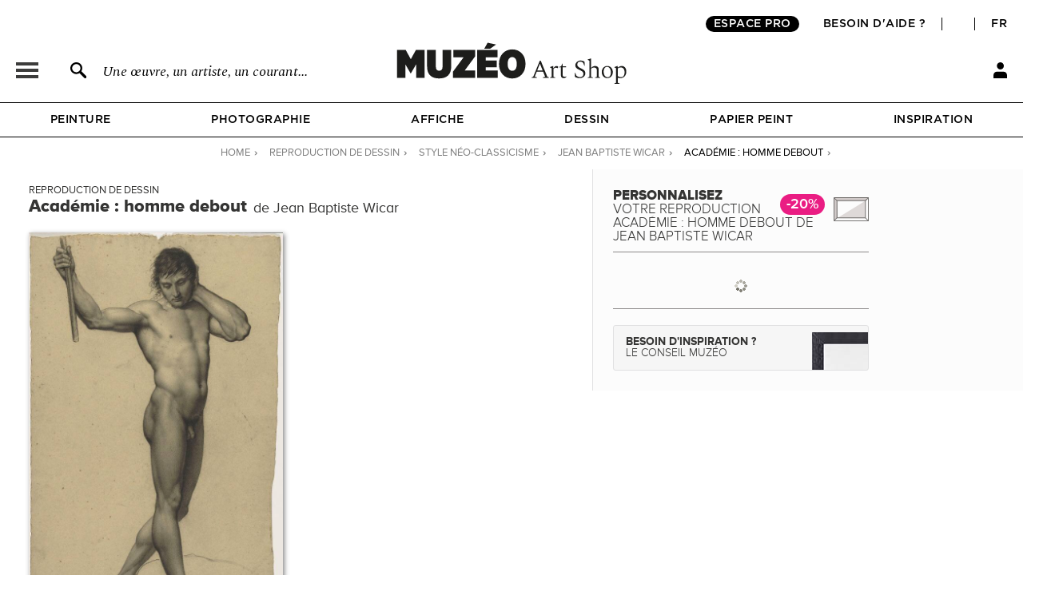

--- FILE ---
content_type: text/css
request_url: https://fr.muzeo.com/sites/default/files/css/css_M3pXSfK0H0sq3mII_D0WkjCyYlCqT52GgWFFgaDPcoc.css
body_size: 26447
content:
.field .field-label{font-weight:bold;}.field-label-inline .field-label,.field-label-inline .field-items{float:left;}form .field-multiple-table{margin:0;}form .field-multiple-table th.field-label{padding-left:0;}form .field-multiple-table td.field-multiple-drag{width:30px;padding-right:0;}form .field-multiple-table td.field-multiple-drag a.tabledrag-handle{padding-right:.5em;}form .field-add-more-submit{margin:.5em 0 0;}
div.field-widget-field-hidden.form-wrapper{display:none;}
.famous-artists-section{text-align:center;}.famous-artists-main-title{font-size:32px;font-family:'ProximaNovaA-Bold';margin-bottom:0px;padding:60px;}.famous-artists-main-title span{font-size:30px;font-family:'ProximaNovaA-Light';}.table-top-artists{width:100%;}.table-top-artists .part1-left,.table-top-artists .part2-left{border-right:2px solid #8b8a88;height:100%;}.table-top-artists li{display:flex;justify-content:center;margin-left:auto;margin-right:auto;height:55px;}.table-top-artists li img{margin-top:-12px;}.table-top-artists .first-div{width:100px;}.table-top-artists .second-div{width:250px;text-align:center;justify-content:center;font-size:130%;font-family:'ProximaNovaA-Regular';}.table-top-artists .third-div{width:100px;}.table-top-artists li a{display:flex;align-items:center;}.table-top-artists .part1{display:flex;justify-content:center;align-items:center;}.table-top-artists .part1 > div,.table-top-artists .part2-flex > div{width:50%;}.table-top-artists .part2{display:none;}.table-top-artists .part2-flex{display:flex;justify-content:space-around;}.more-top-artists-button{background-color:#ffffff;border-radius:0px;border:1px solid black;padding:5px 12px;outline:none;margin-top:60px;margin-bottom:80px;cursor:pointer;}.list-artist-table{width:100%;}.list-artist-content{border-top:1px solid rgb(100,100,100);padding-top:80px;}.list-artist-row-element{padding:10px;text-align:center;}.list-artist-row-element a{color:#000000;font-size:18px;font-family:'ProximaNovaA-Regular';}.main_block_abecedaire{text-align:center;}.bloc_abecedaire{background-color:white;display:block;text-align:center;padding:0px;margin:0px;}.abecedaire{display:flex;justify-content:space-around;align-items:center;padding:30px;border-top:1px solid rgb(100,100,100);}div.abecedaire-title{margin-bottom:0;color:black;}h3.abecedaire-title,h2.abecedaire-title,h1.abecedaire-title{margin-bottom:0;color:black;font-size:32px;font-family:'ProximaNovaA-Bold';}h2.abecedaire-title a,h1.abecedaire-title a{font-size:32px;font-family:'ProximaNovaA-Bold';color:#000000;}h2.abecedaire-title a:hover,h1.abecedaire-title a:hover{text-transform:underline;}.abecedaire-title span{font-size:30px;font-family:'ProximaNovaA-Light';}.bloc_abecedaire .bloc-image-left{margin-right:-75px;}.bloc_abecedaire .bloc-image-right{margin-left:-75px;}.bloc_abecedaire .bloc-image-left img{position:relative;margin-left:-15px;width:80px;height:80px;}.bloc_abecedaire .bloc-image-right img{position:relative;margin-right:-15px;width:80px;height:80px;}.list_abecedaire{padding:10px 50px;display:flex;justify-content:center;border-top:1px solid rgb(100,100,100);border-bottom:1px solid rgb(100,100,100);}.list_abecedaire td{padding:8px;text-transform:uppercase;}.list_abecedaire td a{font-weight:normal;font-size:25px;color:rgb(0,0,0);}.list_abecedaire td a:hover,.list_abecedaire td a.active{font-weight:bold;color:rgb(0,0,0);}.footer_abecedaire .list_abecedaire td a{font-weight:normal;font-size:25px;color:#000000;}.footer_abecedaire .list_abecedaire td a:hover,.footer_abecedaire .list_abecedaire td a.active{font-weight:bold;color:#000000;}.list-artist-title{border-top:1px solid rgb(100,100,100);text-align:center;color:#333132;padding:20px;}.list-artist-title h2{font-family:'ProximaNovaA-Bold';font-weight:400;font-size:60px;padding-bottom:10px;}.list-artist-title .sub-title{font-size:20px;}.text-basic-list-artist{font-family:'ProximaNovaA-Light';font-weight:400;font-size:15px;line-height:20px;}@media only screen and (max-width:1200px){.bloc_abecedaire .bloc-image-left{margin:0px;}.bloc_abecedaire .bloc-image-right{margin:0px;}.bloc_abecedaire .bloc-image-left img{width:60px;height:60px;}.bloc_abecedaire .bloc-image-right img{width:60px;height:60px;}}@media only screen and (max-width:1100px){.abecedaire{display:flex;flex-direction:column;justify-content:center;padding:30px;border-top:1px solid rgb(100,100,100);}h3.abecedaire-title,h2.abecedaire-title,div.abecedaire-title{padding:10px;}.list_abecedaire tr{display:flex;flex-wrap:wrap;justify-content:center;}.list-artist-row-element{display:block;}}@media only screen and (max-width:1000px){.table-top-artists .part1,.table-top-artists .part2-flex{display:block;}.table-top-artists .part1-right{display:none;}.table-top-artists .part1-left,.table-top-artists .part2-left{border:none;}.table-top-artists .part1-left,.table-top-artists .part1-right,.table-top-artists .part2-left,.table-top-artists .part2-right{margin:auto;}}
body.page-admin-backoffice-exe,body.page-admin-backoffice-exe #page{background:#e3e3e3;}body.page-admin-backoffice-exe-automatic-orders,body.page-admin-backoffice-exe-automatic-orders #page,body.page-admin-backoffice-exe-sos-orders,body.page-admin-backoffice-exe-sos-orders #page,body.page-admin-backoffice-exe-database-web,body.page-admin-backoffice-exe-database-web #page{background:#ffffff;}body.page-admin-backoffice-exe ul.tabs.primary li{position:relative;}body.page-admin-backoffice-exe ul.tabs.primary li a{padding-right:40px;}body.page-admin-backoffice-exe ul.tabs.primary li span{position:absolute;top:3px;right:3px;line-height:26px;height:26px;width:26px;text-align:center;background-color:red;border-radius:30px;color:#fff;vertical-align:middle;}form#mzo-backoffice-exe-exposed-input-form .form-item,form#mzo-backoffice-exe-automatic-orders-form .form-item{display:inline-block;padding:0.5em 1em 0 0;}form#mzo-backoffice-exe-exposed-input-form .form-item input,form#mzo-backoffice-exe-exposed-input-form .form-item select,form#mzo-backoffice-exe-automatic-orders-form .form-item input,form#mzo-backoffice-exe-automatic-orders-form .form-item select{margin:9px 0;}div.order-wrapper{border:1px solid black;margin:10px 0;margin-top:0px;}.click-copy.copied{background:#c6efce;}table input.disabled{cursor:not-allowed;background-color:#e3e3e3;color:rgb(170,170,170);border-color:rgba(118,118,118,0.3);}table input.to-be-filled{background-color:rgb(255,199,206);}table.done th,table.done tr{background-color:#e3ebd8;}table.done input.done{background:#b0d199;color:white;}table.standby th,table.standby tr{background-color:#ffcda7;}table.standby input.standby{background:#cc6e14;color:white;}table.none th,table.none tr{background-color:#ededed;}table.none input.none{background:grey;color:white;}table.order-info{margin:0;text-align:center;border-bottom:none;}table.order-info th{text-align:center;}table.order-info td span.quantity{color:#fff;border-radius:30px;display:inline-block;width:30px;height:30px;text-align:center;line-height:30px;vertical-align:middle;}table.order-info td span.quantity.red{background:red;}table.order-info td span.quantity.grey{background:grey;}table.order-info td button{margin:0;}table.order-info td ul li button{margin:0;margin-bottom:5px;}table.order-info td ul{text-align:center;list-style-type:none;margin:0;}table.order-info td ul li input.exe-status-button,table.order-info td ul li input.sos-status-button{width:175px;margin-right:0;}table.order-line-item{margin-bottom:0;border-top:none;text-align:center;}table.order-line-item th{text-align:center;}table.order-line-item th{background-color:#f6f6f6;}table.order-line-item tr{border:1px solid #bebfb9;background-color:#ffffff;}table.order-line-item tr.auto{background-color:#e3ebd8;}table.order-line-item tr.reserve{background-color:#ff0;}table.order-line-item td img{display:inline-block;margin-bottom:10px;width:100%;}table.order-line-item td button{margin:0;}table.order-line-item td span.quantity{color:#fff;border-radius:30px;display:inline-block;width:30px;height:30px;text-align:center;line-height:30px;vertical-align:middle;}table.order-line-item td span.quantity.red{background:red;}table.order-line-item td span.quantity.grey{background:grey;}table.order-line-item td input.filename,table.order-line-item td input.database-name{width:400px;margin-right:0;}table.order-line-item td input.reference-oeuvre-button{margin-right:0;width:180px;}table.order-line-item td.order-line-item-oeuvre{line-height:13px;text-align:center;}
body.page-login.not-logged-in .captcha.form-wrapper .fieldset-legend{display:none;}body.page-login.not-logged-in .captcha.form-wrapper .captcha-fieldset-description{margin-top:10px;}
#edit-commerce-payment #secured_payment{display:none;}div#edit-commerce-payment-payment-method{float:left;width:100%;}div#edit-commerce-payment-payment-method div.form-item-commerce-payment-payment-method{display:block;padding:20px !important;border:1px solid rgb(211,210,210) !important;height:auto !important;font-size:15px;position:relative;}div.form-item-commerce-payment-payment-method label.option{display:inline-block;width:100%;}div.form-item-commerce-payment-payment-method label.option > div{margin-right:0 !important;}div.form-item-commerce-payment-payment-method label.option > div:after{content:'' !important;}div.form-item-commerce-payment-payment-method label.option > div.payment-method-label{padding-left:35px;line-height:24px;}div.form-item-commerce-payment-payment-method label.option > div.commerce-atos-payment-means{display:inline-block !important;right:0;}div.form-item-commerce-payment-payment-method label.option > div.commerce-paypal-payment-means{width:44px;font-size:0;position:absolute;display:inline-block;right:0;}div.form-item-commerce-payment-payment-method label.option > div.commerce-paypal-payment-means > img{margin-right:7px;width:35px;display:inline-block;}div.form-item-commerce-payment-payment-method label.option > div.commerce-payment-means{width:auto;font-size:0;position:absolute;display:none;}div.form-item-commerce-payment-payment-method label.option > div.commerce-payment-means{display:inline-block !important;right:20px;margin-right:12px;}div.form-item-commerce-payment-payment-method label.option > div.commerce-payment-means > img{margin-left:7px;height:25px;display:inline-block;}@media only screen and (max-width:900px){div.form-item-commerce-payment-payment-method label.option > div.commerce-payment-means > img{height:15px;}}#payment-details-stripe,#payment-details{float:left;width:100%;margin:5px 0;}.payment-method-submit{float:left;width:100%;}.payment-method-submit a{font-weight:normal;cursor:pointer;background:none #31bf59;padding:6px 0;border:none;color:white;font-family:ProximaNovaA-Bold;border-radius:2px;position:relative;text-transform:uppercase;font-size:15px;height:20px;line-height:22px;margin-top:10px;display:inline-block;width:100%}.payment-method-submit p{text-align:left;margin-top:8px;}.form-item-commerce-payment-payment-method #payment-details-body,.form-item-commerce-payment-payment-method .payment-method-submit{display:none !important;width:100%;}.form-item-commerce-payment-payment-method #payment-details-body{padding:15px 0;margin-right:0;}.form-item-commerce-payment-payment-method.payment-method-active #payment-details-body,.form-item-commerce-payment-payment-method.payment-method-active .payment-method-submit{display:inline-block !important;width:100%;}.form-item-commerce-payment-payment-method.payment-method-active .payment-method-submit{text-align:center;}#commerce-checkout-form-review .checkout-buttons #edit-continue{visibility:hidden;}#edit-commerce-payment-payment-details-credit-card-number label{display:none;}#edit-commerce-payment-payment-details-credit-card-number #card-element{border:1px solid rgb(211,210,210);padding:5px 15px;}div#edit-commerce-payment-payment-method div.form-item-commerce-payment-payment-method input.form-radio{position:absolute;top:20px;left:20px;}.commerce-checkout-progress .paypal_ec{display:none !important;}
.collection-admin{list-style-type:none;margin:0;padding:0;}.collection-admin li{margin:3px 3px 3px 0;padding:1px;float:left;}
#tl,#tc,#tr,#ml,#mr,#bl,#bc,#br{background-size:contain;z-index:5;}.frame-comp{position:absolute;}#frame{position:relative;}#passe_partout{background-size:cover;background-repeat:no-repeat;background-position:center;box-shadow:rgba(195,199,202,0.5) -1px -1px 1px 1px;z-index:10;}#mzo-configurator-form{margin:0;}#mzo-configurator-form  span.form-required{display:none;}#mzo-configurator-form .form-item,#mzo-configurator-form .form-actions{margin:0;position:relative;z-index:5;}#title_config_pg_reproduction{background:url("/sites/all/themes/muzeo/images/oeuvre/same_product_types/bg_title_reproduction.svg") no-repeat right 20%;padding-bottom:10px;padding-right:60px;border-bottom:1px solid #8c8989;}#title_config_pg_papier_peint{background:url("/sites/all/themes/muzeo/images/oeuvre/same_product_types/bg_title_papier_peint.svg") no-repeat right 20%;padding-bottom:10px;padding-top:10px;padding-right:21px;border-bottom:1px solid #8c8989;}#title_config_pg_abat_jour{background:url("/sites/all/themes/muzeo/images/oeuvre/same_product_types/bg_title_abat_jour.svg") no-repeat right 20%;padding-bottom:10px;padding-top:10px;padding-right:23px;border-bottom:1px solid #8c8989;}#title_config_pg_coussin{background:url("/sites/all/themes/muzeo/images/oeuvre/same_product_types/bg_title_coussin.svg") no-repeat right 20%;padding-bottom:10px;padding-top:10px;padding-right:38px;border-bottom:1px solid #8c8989;}.title_config_pg_reserve{padding:0 !important;position:relative !important;height:50px !important;background:none !important;}.title_config_pg_reserve h2{display:inline-block !important;border:3px solid #525252;padding:5px 7px;font-size:17px !important;color:#525252 !important;width:auto;height:auto !important;letter-spacing:1px;}.title_config_pg_reserve span.config_promo{top:4px !important;right:0 !important;}#config_noel_date{border:1px solid #343433;text-align:center;position:relative;color:#343433;font-size:14px;font-family:'ProximaNovaA-Extrabld';width:auto;padding:10px;margin:15px 0 10px 0;display:inline-block;}#config_noel_date .underline{text-decoration:underline;font-size:14px;font-family:'ProximaNovaA-Extrabld';color:#343433;}#config_noel_date span.bando_left{width:28px;height:28px;position:absolute;display:block;top:11px;left:-19px;background:url('/sites/all/themes/muzeo/images/promotions/bg_promo_label_left.png') no-repeat center;}#config_noel_date span.bando_right{width:28px;height:28px;position:absolute;display:block;top:11px;right:-20px;background:url('/sites/all/themes/muzeo/images/promotions/bg_promo_label_right.png') no-repeat center;}#main_content div.ctn_panes_main_content div.cnt_panes_mzo_configurator-mzo_configurator_block > div.pane-mzo-configurator-mzo-configurator-block .ajax-load{background:url("/sites/all/themes/muzeo/images/ajax-load.gif") no-repeat center bottom;height:50px;width:100%;}#title_config_pg_reproduction h2,.node-type-oeuvre .product_form h2{display:inline;height:30px;margin:0;color:#343433;font-size:17px;font-family:ProximaNovaA-Extrabld;text-transform:uppercase;}#title_config_pg_reproduction h2 span,.node-type-oeuvre .product_form h2 span{font-family:ProximaNovaA-Light;}#title_config_pg_reproduction h2 span.title_oeuvre,.node-type-oeuvre .product_form h2 span.title_oeuvre{font-family:ProximaNovaA-Light;}#title_config_pg_reproduction span.surtitle,.node-type-oeuvre .product_form span.surtitle{font-size:20px;font-family:ProximaNovaA-Extrabld;color:#343433;padding-right:8px;}#title_config_pg_reproduction span.subtitle,.node-type-oeuvre .product_form span.subtitle{font-size:12px;font-family:ProximaNovaA-Regular;color:#343433;}.node-type-oeuvre .product_form h3{display:inline;font-family:ProximaNovaA-Bold;font-size:16px;color:#343433;letter-spacing:1px;}.node-type-oeuvre .product_form h3 ul#info-cadre{font-size:11px;text-transform:none;margin-top:8px;margin-bottom:5px;}.node-type-oeuvre .product_form h3 ul#info-cadre li{font-family:ProximaNovaA-Bold;}.node-type-oeuvre .product_form h3 ul#info-cadre li.show{display:block;}.node-type-oeuvre .product_form h3 ul#info-cadre li.hide{display:none;}body.node-type-oeuvre .form-radios .form-item{height:48px;width:145px;float:left;width:160px;}body.node-type-oeuvre #mzo-configurator-form .form-radios .form-item.last{margin-bottom:10px;}body.node-type-oeuvre .form-radios .form-item:hover input.option-info-preview{border:7px solid #343433;}#mzo-configurator-form label.option > span.option-info-label{background:url("/sites/all/themes/muzeo/images/oeuvre/more_info_hover.png") no-repeat scroll 0px -3px transparent;display:inline;text-indent:-999999px;cursor:pointer;width:18px;height:18px;float:right;display:none;}#mzo-configurator-form .option-info-label{background:url("/sites/all/themes/muzeo/images/oeuvre/more_info_hover.png") no-repeat scroll 0px -3px transparent;display:inline;cursor:pointer;width:18px;height:18px;position:absolute;right:0px;top:10px;z-index:6;}#mzo-configurator-form .option-info-label:hover,#mzo-configurator-form label.option > span.option-info-label:hover{background:url("/sites/all/themes/muzeo/images/oeuvre/more_info_hover.png") no-repeat scroll 0px -34px transparent;}#mzo-configurator-form label.option{position:relative;display:block;width:100%;font-family:ProximaNovaA-Regular;font-size:13px;color:#343433;height:38px;margin:5px 0;cursor:pointer;}#mzo-configurator-form label.option > div.option-info-wrapper{position:absolute;bottom:8px;left:76px;width:221px;display:none;}div.form-type-radio span.option-info-preview{background-position:center;background-repeat:no-repeat;display:block;width:36px;height:36px;position:absolute;border :1px solid #c8c8c8;border-radius:18px;cursor:pointer;-webkit-appearance:none;-moz-appearance:none;appearance:none;box-sizing:content-box;margin:2px 0px 0 2px;left:0;}#mzo-configurator-form  div.form-type-radio > input[type="radio"]{display:none;}body.node-type-oeuvre .form-radios .form-item:hover span.option-info-preview,#mzo-configurator-form .form-type-radio input[type="radio"]:checked + label.option > span.option-info-preview{border:3px solid #676A6A;border-radius:28px;margin:0px 4px 0 0px;}body.node-type-oeuvre #mzo-configurator-form.reserve_muzeo .form-radios .form-item:hover span.option-info-preview,#mzo-configurator-form.reserve_muzeo .form-type-radio input[type="radio"]:checked + label.option > span.option-info-preview{border:1px solid #c8c8c8;}#mzo-configurator-form span.option-info-name{padding-left:50px;display:table-cell;vertical-align:middle;height:38px;position:relative;}#mzo-configurator-form span.option-info-name.class_config_promo{vertical-align:top;}#mzo-configurator-form span.config_promo{font-family:ProximaNovaA-Bold;font-size:13px;background:#ea1d83;color:#ffffff;border-radius:18px;padding:4px 6px 3px 6px;display:inline-block;}#title_config_pg_reproduction span.config_promo,#title_config_pg_papier_peint span.config_promo,#title_config_pg_abat_jour span.config_promo,#title_config_pg_coussin span.config_promo{font-family:ProximaNovaA-Semibold;font-size:18px;position:absolute;background:#ea1d83;color:#ffffff;border-radius:18px;padding:4px 8px 4px 8px;top:6px;right:55px;}.cnt_panes_pane_navigation .menu_title span.config_promo{font-family:ProximaNovaA-Semibold;font-size:13px;background:#ea1d83;color:#ffffff;border-radius:18px;padding:4px 8px 4px 8px !important;text-transform:none;width:auto;height:auto;display:inline;top:-3px;margin-left:8px !important;position:absolute;}#sub_menu .sous-menu span.config_promo{font-family:ProximaNovaA-Semibold;font-size:13px;background:#ea1d83;color:#ffffff;border-radius:18px;padding:7px 10px 4px 8px !important;text-transform:none;width:auto;height:auto;display:inline;top:-3px;position:relative;margin-left:8px !important;}#mzo-configurator-form input[type="radio"]:checked + label.option > span.option-info-name{font-family:ProximaNovaA-Bold;background:url("/sites/all/themes/muzeo/images/oeuvre/checked_element.png") no-repeat 25px 18px;}#mzo-configurator-form.reserve_muzeo input[type="radio"]:checked + label.option > span.option-info-name{background:none;}label.option > div.option-info-wrapper > div.option-info-description{border:4px solid #D1D2D4;display:block;background:#f7f8f8;padding:7px 8px 7px 8px;}#mzo-configurator-form .form-radios{position:relative;z-index:0;}#mzo-configurator-form .form-radios .form-item-supports,#mzo-configurator-form .form-radios .form-item-formats,#mzo-configurator-form .form-radios .form-item-cadres,#mzo-configurator-form .form-radios .form-item-options{display:none;margin:-5px 0 1px 0;padding-bottom:5px;width:160px;}#mzo-configurator-form.reserve_muzeo .form-radios .form-item-supports,#mzo-configurator-form.reserve_muzeo .form-radios .form-item-formats,#mzo-configurator-form.reserve_muzeo .form-radios .form-item-cadres,#mzo-configurator-form.reserve_muzeo .form-radios .form-item-options{width:100%;}#radio-supports-replace,#radio-formats-replace,#radio-cadres-replace,#radio-options-replace,#radio-options-price-replace{position:relative;}#radio-options-price-replace fieldset.form-wrapper#edit-options-price{height:100%;}#read_more_pro{background:url("/sites/all/themes/muzeo/images/styles/footer/bubble_footer_pro.png") no-repeat center;color:#F0EFEE;font-size:12px;font-family:'ProximaNovaA-Semibold';position:absolute;display:block;display:none;height:63px;width:155px;top:-72px;right:85px;margin-left:-12px;padding:16px 0px 0px 14px;padding:22px 0px 0px 30px;top:-100px;width:160px;height:90px;}#main_content div.cnt_panes_mzo_configurator-mzo_configurator_block div.pane-mzo-configurator-mzo-configurator-block div.product_form.configuration .form-type-radios.form-item-supports > label,#main_content div.cnt_panes_mzo_configurator-mzo_configurator_block div.pane-mzo-configurator-mzo-configurator-block div.product_form.configuration .form-type-radios.form-item-formats > label,#main_content div.cnt_panes_mzo_configurator-mzo_configurator_block div.pane-mzo-configurator-mzo-configurator-block div.product_form.configuration .form-type-radios.form-item-cadres > label,#main_content div.cnt_panes_mzo_configurator-mzo_configurator_block div.pane-mzo-configurator-mzo-configurator-block div.product_form.configuration .form-type-radios.form-item-options > label,#main_content div.cnt_panes_mzo_configurator-mzo_configurator_block div.pane-mzo-configurator-mzo-configurator-block div.product_form.configuration .form-type-radios.form-item-supports > label.conf-toggle,#main_content div.cnt_panes_mzo_configurator-mzo_configurator_block div.pane-mzo-configurator-mzo-configurator-block div.product_form.configuration .form-type-radios.form-item-formats > label.conf-toggle,#main_content div.cnt_panes_mzo_configurator-mzo_configurator_block div.pane-mzo-configurator-mzo-configurator-block div.product_form.configuration .form-type-radios.form-item-cadres > label.conf-toggle,#main_content div.cnt_panes_mzo_configurator-mzo_configurator_block div.pane-mzo-configurator-mzo-configurator-block div.product_form.configuration .form-type-radios.form-item-options > label.conf-toggle{clear:both;}span.arrow_rotate{background:url("/sites/all/themes/muzeo/images/oeuvre/icone_close_open.png") no-repeat 0px 0px;display:block;width:20px;height:20px;float:left;margin-right:4px;}#main_content div.cnt_panes_mzo_configurator-mzo_configurator_block div.pane-mzo-configurator-mzo-configurator-block div.product_form.configuration .form-type-radios > label{text-transform:uppercase;font-weight:bold;color:#58595B;}#main_content div.ctn_panes_main_content div.cnt_panes_mzo_configurator-mzo_configurator_block > div.pane-mzo-configurator-mzo-configurator-block div.product_form.configuration,#main_content div.cnt_panes_mzo_configurator-mzo_configurator_block div.pane-mzo-configurator-mzo-configurator-block div.product_form.recommandation{background:#FCFCFC;padding:14px 20px 4px 20px;border:5px solid #D1D2D4;position:relative;border:0;padding:0;}#main_content div.cnt_panes_mzo_configurator-mzo_configurator_block div.pane-mzo-configurator-mzo-configurator-block{width:335px;width:320px;}div.cnt_panes_mzo_configurator-mzo_configurator_block{margin-bottom:15px;position:relative;}#bouton_meme_artiste{margin-bottom:15px;position:relative;text-align:center;width:100%;margin:0 auto;}#bouton_meme_artiste a{position:relative;display:inline-block;vertical-align:middle;width:auto;line-height:70px;border:1px solid #c8c8c8;font-family:'ProximaNovaA-Light';font-size:17px;color:#343433;text-transform:uppercase;padding-left:15px;padding-right:100px;border-radius:3px;background-color:#EDEDED;background-repeat:no-repeat;background-position:95% center;}#bouton_meme_artiste span{position:absolute;right:10px;bottom:10px;background:url("/sites/all/themes/muzeo/images/oeuvre/voir_artiste_more.png") no-repeat center;padding:8px;}#conseil_muzeo{padding:15px 80px 15px 10px;border-top:3px solid #C8C9C9;border-bottom:3px solid #C8C9C9;height:100px;overflow:hidden;position:relative;padding:15px 100px 15px 10px;}#conseil_muzeo a{color:#343433;font-family:'ProximaNovaA-Bold';}#conseil_muzeo a:hover{color:#E1117A;}#conseil_muzeo_header{font-family:'ProximaNovaA-Light';font-size:14px;color:#343433;font-size:18px;line-height:20px;}#conseil_muzeo_body{margin-top:10px;font-family:'ProximaNovaA-Light';font-size:14px;color:#343433;}#conseil_muzeo_footer{margin-top:10px;font-family:'ProximaNovaA-Light';font-size:14px;color:#343433;}#conseil_muzeo_read_more{background-color:white;width:245px;height:25px;position:absolute;bottom:0;cursor:pointer;}#conseil_muzeo_read_more.open{background-image:url("/sites/all/themes/muzeo/images/arrow_up.png");background-repeat:no-repeat;background-position:10px -17px;}#conseil_muzeo_read_more.close{background-image:url("/sites/all/themes/muzeo/images/arrow_down.png");background-repeat:no-repeat;background-position:10px -17px;}#conseil_muzeo_read_more.open:hover,#conseil_muzeo_read_more.close:hover{background-position:10px 8px;}#conseil_muzeo_container{clear:both;margin-top:20px;padding-top:20px;border-top:1px solid #8C8989;display:table;width:100%;}#conseil_muzeo_button{width:318px;height:55px;border-radius:3px;border:1px solid #E1E1E2;display:table-cell;vertical-align:middle;cursor:pointer;background-color:#F6F6F6;background-repeat:no-repeat;background-position:right 8px;}#conseil_muzeo_button_title{margin-left:15px;text-transform:uppercase;font-family:'ProximaNovaA-Light';font-size:14px;color:#343433;height:auto;display:block;}#conseil_muzeo_popup{display:none;}#conseil_muzeo_popup_content{width:400px;height:255px;background-color:#343332;background-repeat:no-repeat;background-position:right 15px;font-family:'ProximaNovaA-Light';font-size:20px;color:#ffffff;padding:30px 100px 30px 30px;text-align:left;}#conseil_muzeo_popup_content a{font-style:italic;color:#ffffff;}#conseil_muzeo_popup_content a:hover{color:#e8328f;}#conseil_muzeo_title{font-family:'ProximaNovaA-Bold';font-size:20px;color:#ffffff;text-transform:uppercase;margin-bottom:20px;}#conseil_muzeo_link{margin-top:30px;text-align:center;}#conseil_muzeo_link a{font-style:normal;padding:5px 10px;font-size:12px;border-radius:3px;border:1px solid #E1E1E2;background:#343430;color:#ffffff;font-family:'ProximaNovaA-Bold';}#conseil_muzeo_link a:hover{color:#ffffff;}#reserve_muzeo_button{display:table;width:100%;height:55px;border-radius:3px;border:1px solid #E1E1E2;cursor:pointer;background-color:#F6F6F6;}#reserve_muzeo_button div{display:table-cell;vertical-align:middle;}#reserve_muzeo_button_title{padding-left:15px;text-transform:uppercase;font-family:'ProximaNovaA-Light';font-size:14px;color:#343433;height:auto;display:block;}#reserve_muzeo_button_icon{width:45px;}#reserve_muzeo_popup{display:none;}#reserve_muzeo_popup_content{text-align:center;width:550px;height:300px;background-color:#343332;background-color:#343433;background-repeat:no-repeat;background-position:right 15px;font-family:'ProximaNovaA-Light';font-size:20px;color:#ffffff;padding:30px;}#reserve_muzeo_title{display:inline-block;border:3px solid #ffffff;padding:5px 7px;font-family:ProximaNovaA-Extrabld;letter-spacing:1px;font-size:17px;color:#ffffff;text-transform:uppercase;width:auto;}.content_block div.reserve_muzeo_body{text-align:center;width:auto;color:#ffffff;margin:0;margin:20px 0;font-size:17px;}.content_block div.reserve_muzeo_links a{margin:0 0 20px 0 !important;}div#commerce-product-field-submit input.form-submit{height:32px;text-transform:uppercase;font-family:'ProximaNovaA-Bold';font-size:14px;letter-spacing:0.5px;color:#ffffff;background:url('/sites/all/themes/muzeo/images/header/icon_cart_config.svg') no-repeat scroll 93% 45% #31bf59;border:1px solid #40be72;text-align:left;border-radius:3px;cursor:pointer;display:inline-block;padding:3px 35px 0px 10px;}body.i18n-en div#commerce-product-field-submit input.form-submit{width:148px;}div#commerce-product-field-submit{margin-right:0px;}div#commerce-product-field-commerce-price{float:left;width:100%;height:auto;margin-right:0px;text-align:right;border-top:1px solid #8C8989;padding-top:10px;padding-bottom:5px;position:fixed;left:0;bottom:47px;background:#ffffff;z-index:10000;}div#commerce-product-field-quote-id{float:left;width:100%;height:auto;margin-right:0px;text-align:right;border-top:1px solid #8C8989;margin-top:10px;padding-top:10px;padding-bottom:5px;}div#commerce-product-field-quote-id label{display:block;font-family:ProximaNovaA-Bold;color:#343433;letter-spacing:1px;text-transform:uppercase;font-size:13px;margin-bottom:12px;text-align:left;}div#commerce-product-field-quote-id input{position:relative;display:block;float:left;width:100%;height:26px;border:1px solid #9f9f9f;color:#414042;font-size:15px;}div#commerce-product-field-quote-submit input.form-submit{height:32px;text-transform:uppercase;font-family:'ProximaNovaA-Bold';font-size:14px;letter-spacing:0.5px;color:#ffffff;background-color:black;border:1px solid black;text-align:left;border-radius:3px;cursor:pointer;display:block;padding:3px 10px 0px 10px;width:100%;text-align:center;}div#commerce-product-field-markup{height:16px;text-transform:uppercase;font-family:'ProximaNovaA-Bold';font-size:14px;letter-spacing:0.5px;color:#ffffff;background:url(/sites/all/themes/muzeo/images/header/icon_cart_config.svg) no-repeat scroll 93% 45% #79ad87;border-radius:3px;display:block;padding:10px 35px 6px 10px;float:right;text-align:right;margin:0;}#mzo-configurator-form input.form-radio{}div#commerce-product-field-commerce-price > .form-item{padding:0;height:auto;float:none;border-radius:3px;padding:2px 0 0 0;color:white;padding:4px 0px 0px 6px;margin-bottom:9px;max-width:960px;width:100%;margin-left:auto;margin-right:auto;}div#commerce-product-field-commerce-price > div.form-type-item > label{color:#EC008C;float:none;display:inline;font-size:15px;color:#323032;font-family:ProximaNovaA-Light;}div#commerce-product-field-commerce-price > div.form-type-item > div{display:inline;text-align:right;font-size:22px;color:#31bf59;font-family:ProximaNovaA-Bold;}div#commerce-product-field-commerce-price > div.form-type-item div.full_price_wrapper{display:table;table-layout:fixed;}div#commerce-product-field-commerce-price > div.form-type-item div.full_price_wrapper_ht,div#commerce-product-field-commerce-price > div.form-type-item div.full_price_wrapper_ttc{display:block;display:table-row;}div#commerce-product-field-commerce-price > div.form-type-item div.full_price_wrapper_ht div,div#commerce-product-field-commerce-price > div.form-type-item div.full_price_wrapper_ttc div{display:inline;display:table-cell;text-align:right;font-size:22px;color:#31bf59;font-family:ProximaNovaA-Bold;padding-left:8px;}div#commerce-product-field-commerce-price > div.form-type-item div.full_price_wrapper_ht div{font-size:22px;}div#commerce-product-field-commerce-price > div.form-type-item div.full_price_wrapper_ttc div.old-price > del,div#commerce-product-field-commerce-price > div.form-type-item div.full_price_wrapper_ttc div{font-size:15px;text-align:right;padding-top:2px;font-family:ProximaNovaA-Light;}div#commerce-product-field-commerce-price > div.form-type-item div.full_price_wrapper_ttc div.old-price{visibility:hidden;}div#commerce-product-field-commerce-price > div.form-type-item > div.price_label,div#commerce-product-field-commerce-price > div.form-type-item div.full_price_wrapper_ht div.price_label{float:none;display:inline-block;width:40px;font-size:15px;color:#323032;font-family:ProximaNovaA-Light;}div#commerce-product-field-commerce-price > div.form-type-item > div.price_label{margin-right:8px;}div#commerce-product-field-commerce-price > div.form-type-item div.old-price > del{color:#EC008C;font-size:18px;color:#48474D;}div#commerce-product-field-commerce-price > div.form-type-item div.new-price{background:none;margin-left:8px;}div#commerce-product-field-commerce-price > div.form-type-item div > span{font-family:ProximaNovaA-Bold;}div#commerce-product-field-commerce-price > div.form-type-item div.full_price_wrapper_ttc div > span{font-family:ProximaNovaA-Light;}#config_reserve_muzeo_link{position:relative;border-top:1px solid #8C8989;padding:15px 0 0 0px;margin:15px 0 10px 0;display:block;text-align:right;}#delais_fabrication_livraison{padding:15px 0 0 0;margin:0 0 10px 0;border-top:1px solid #8C8989;}.delai_fabrication{padding:7px 0 0px 30px;margin:0;font-size:13px;font-family:ProximaNovaA-Light;color:#343433;background:url("/sites/all/themes/muzeo/images/oeuvre/delai_fabrication.png") 2px 1px no-repeat;height:15px;margin-bottom:8px;text-transform:uppercase;}.delai_retour{padding:7px 0 0px 30px;margin:0;font-size:13px;font-family:ProximaNovaA-Light;color:#343433;background:url("/sites/all/themes/muzeo/images/oeuvre/delai_retour.png?28112022") 2px 1px no-repeat;height:15px;margin-bottom:8px;text-transform:uppercase;}.prix_livraison{padding:4px 0 0px 30px;margin:0;font-size:13px;font-family:ProximaNovaA-Light;color:#343433;margin-bottom:10px;background:url("/sites/all/themes/muzeo/images/oeuvre/delai_livraison.png") 0px 1px no-repeat;height:16px;text-transform:uppercase;}.reforest{text-transform:uppercase;height:16px;margin:5px 0 10px 0;color:#31bf59;font-family:ProximaNovaA-Light;font-size:13px;padding:7px 0px 0px 30px;background:url("/sites/all/themes/muzeo/images/oeuvre/reforest_tree.png") 0px 1px no-repeat;}.reforest a{color:#31bf59;-webkit-transition:150ms ease-in-out;-moz-transition:150ms ease-in-out;-ms-transition:150ms ease-in-out;-o-transition:150ms ease-in-out;transition:150ms ease-in-out;}.reforest a:hover,.reforest a:focus{color:#0bb111;}.delai_fabrication strong,.delai_livraison strong,.prix_livraison strong,.reforest strong{font-family:ProximaNovaA-Bold;font-weight:normal;}#cboxLoadedContent .h2_title,#cboxLoadedContent .popin_info_text{vertical-align:top;color:#414042;padding-right:20px;font-size:14px;position:relative;}#cboxLoadedContent .h2_title .read_more_title,#cboxLoadedContent .popin_info_text .popin_info_text_title{font-family:ProximaNovaA-Bold;font-size:22px;}#cboxLoadedContent .h2_title .read_more_preview,#cboxLoadedContent .popin_info_text .popin_info_text_preview{font-size:18px;margin:10px 0 0 0;}#cboxLoadedContent .popin_info_text .popin_info_text_spacing{margin:0px;}#cboxLoadedContent .popin_info_img img{width:297px;height:185px;}#popin_configurator{width:700px;height:330px;background:#343332;padding:30px;text-align:left;}#popin_configurator.manual_rendering{height:270px;}#popin_configurator_header{}#popin_configurator_header.manual_rendering{height:30px;}#popin_configurator_title{font-family:ProximaNovaA-ExtraBld;font-size:20px;color:#FFFFFF;display:inline-block;border-bottom:3px solid #ffffff;padding-bottom:2px;text-transform:uppercase;}#popin_configurator_icons{text-align:center;padding:10px 0;}#popin_configurator_icons .icons_popin_configurator{background-repeat:no-repeat;background-position:center;background-color:white;width:36px;height:36px;display:inline-block;margin-right:10px;cursor:pointer;border-radius:28px;border:3px solid #343332;position:relative;}#popin_configurator_icons .icons_popin_configurator.active,#popin_configurator_icons .icons_popin_configurator:hover{border-radius:28px;border:3px solid #ffffff;}#popin_configurator_icons .icons_popin_configurator.active .icons_popin_configurator_check{background:url("/sites/all/themes/muzeo/images/oeuvre/checked_element_white.png") no-repeat 25px 18px;display:block;width:46px;height:38px;position:relative;}#popin_configurator_icons .icons_popin_configurator .icons_popin_configurator_name{display:none;}#popin_configurator_icons .icons_popin_configurator:hover .icons_popin_configurator_name{position:absolute;z-index:10;display:block;background:#404041;border:1px solid white;padding:5px;font-family:ProximaNovaA-Light;font-size:13px;color:#FFFFFF;bottom:52px;width:120px;left:-49px;text-align:center;}.icons_popin_configurator_name_arrow{background:url('/sites/all/themes/muzeo/images/oeuvre/popin_configurator_hover_arrow_down.png') no-repeat center 0px;position:absolute;display:block;height:11px;bottom:-11px;width:100%;margin-left:-5px;}#popin_configurator_body{display:table;width:100%;}#popin_configurator_left{width:400px;display:table-cell;vertical-align:top;}#popin_configurator_name{font-family:ProximaNovaA-Light;font-size:19px;color:#FFFFFF;display:inline;border-bottom:1px solid #ffffff;padding-bottom:2px;text-transform:uppercase;line-height:28px;}#popin_configurator_preview{font-family:ProximaNovaA-Light;font-size:17px;color:#FFFFFF;margin:20px 0;}#popin_configurator_description{font-family:ProximaNovaA-Light;font-size:13px;color:#FFFFFF;}#popin_configurator_right{display:table-cell;}#popin_configurator_image{text-align:right;}#popin_configurator_image img{width:275px;height:210px;}#popin_configurator_image.manual_rendering img{width:280px;height:auto;}#popin_configurator_arrow_left{background:url("/sites/all/themes/muzeo/images/oeuvre/arrow_carousel.png") 0 0 no-repeat;position:absolute;left:-50px;top:50%;width:21px;height:39px;display:block;cursor:pointer;z-index:10;}#popin_configurator_arrow_right{background:url("/sites/all/themes/muzeo/images/oeuvre/arrow_carousel.png") -21px 0 no-repeat;position:absolute;right:-50px;top:50%;width:21px;height:39px;display:block;cursor:pointer;z-index:10;}#popin_configurator_arrow_left.manual_rendering,#popin_configurator_arrow_right.manual_rendering{display:none;}.node-type-oeuvre #main_content div.center-wrapper{max-width:1200px;width:100%;margin:0 auto;clear:both;position:relative;width:100%;overflow:hidden;max-width:100%;margin:0;}.node-type-oeuvre #main_content div.center-wrapper::after{content:"";height:0;display:block;clear:both;visibility:hidden;}.node-type-oeuvre #main_content .cnt_panes_page_content .panel-2col-stacked .panel-col-last.panel-panel{float:right;width:335px;position:relative;width:42%;margin:0;background:#FCFCFC;border-left:1px solid #E1E1E2;}.node-type-oeuvre #main_content .cnt_panes_page_content .panel-2col-stacked .panel-col-last.panel-panel > .inside{margin:0;float:left;padding:25px 0px 25px 25px}.node-type-oeuvre #main_content .cnt_panes_page_content .panel-2col-stacked .panel-col-first{max-width:695px;width:56%;float:left;position:relative;margin:0 0 40px 0;width:54%;max-width:100%;}.node-type-oeuvre #main_content .cnt_panes_page_content .panel-2col-stacked .panel-col-first .inside{margin:0;width:655px;float:right;}#tab_menu_support_container{background:#F5F5F5;padding:30px 0;}#tab_menu_support{max-width:1200px;width:100%;margin:0 auto;text-align:center;}#tab_menu_support_titre{font-size:17px;font-family:ProximaNovaA-Bold;color:#343433;text-transform:uppercase;display:inline;padding-bottom:2px;letter-spacing:1px;}#tab_menu_support_description{font-size:15px;font-family:ProximaNovaA-Light;color:#343433;margin:15px 0 25px 0;}#tab_menu_support_left{text-align:left;width:210px;float:left;}#tab_menu_support_left .tab_menu_support_left_names{border-top:1px solid #ffffff;border-bottom:1px solid #ffffff;cursor:pointer;}#tab_menu_support_left .tab_menu_support_left_names h3{display:table-cell;vertical-align:middle;text-transform:uppercase;height:38px;padding:0 10px;}#tab_menu_support_left .tab_menu_support_left_names:hover,#tab_menu_support_left .tab_menu_support_left_names.active{background:#ffffff;}#tab_menu_support_right{width:680px;background:#ffffff;float:left;height:170px;}#tab_menu_support_right .tab_menu_support_right_text{display:table-cell;vertical-align:middle;text-align:left;padding:15px;width:400px;height:140px;font-size:14px;line-height:16px;}#tab_menu_support_right .tab_menu_support_right_img{display:table-cell;vertical-align:middle;}#tab_menu_support_right .tab_menu_support_right_img img{width:250px;height:170px;}#tab_menu_support_content{display:table;max-width:1205px;width:100%;table-layout:fixed;height:162px;}#tab_menu_support .tab_menu_support_container_supports{display:table-cell;height:162px;vertical-align:middle;text-align:center;background-repeat:no-repeat;background-position:center;background-size:cover;border-left:5px solid #F5F5F5;border-right:5px solid #F5F5F5;position:relative;cursor:pointer;}#tab_menu_support .tab_menu_support_container_supports.first{}#tab_menu_support .tab_menu_support_container_supports.last{}#tab_menu_support .tab_menu_support_container_supports .tab_menu_support_container_color{position:absolute;width:100%;height:100%;height:162px;top:0;left:0;}#tab_menu_support .tab_menu_support_container_supports h3,#tab_menu_support .tab_menu_support_container_supports span{background-color:rgba(255,255,255,0.8);display:inline-block;padding:5px;font-size:14px;font-family:ProximaNovaA-Bold;color:#2E2D2C;text-transform:uppercase;position:relative;max-width:70%;}#radio-supports-replace,#radio-formats-replace,#radio-cadres-replace{padding-top:10px;}#radio-formats-replace,#radio-cadres-replace,#radio-options-replace.multi_options{border-top:1px solid #8c8989;}#radio-options-replace.multi_options{padding-top:10px;}.contInser{margin-bottom:12px;}.contInser h3{text-transform:uppercase;font-size:13px !important;}.voir-link{position:absolute;right:35px;height:18px;width:20px;top:8px;z-index:6;cursor:pointer;background:url("/sites/all/themes/muzeo/images/oeuvre/more_preview_hover.png") no-repeat scroll center transparent;}.from-france{background:url("/sites/all/themes/muzeo/images/oeuvre/made_in_france.png") 0px 0px no-repeat;}.from-france,.infos-commande{padding:4px 0 0px 30px;margin:0;font-size:13px;font-family:ProximaNovaA-Light;color:#343433;text-transform:uppercase;height:15px;margin-bottom:5px;}#livraison_noel_icone{display:none;width:115px;height:39px;position:absolute;background:url("/sites/all/themes/muzeo/images/styles/livraison_avant_noel.png") no-repeat;margin-left:-27px;}body.i18n-en #livraison_noel_icone{background:url("/sites/all/themes/muzeo/images/styles/livraison_avant_noel_en.png") no-repeat;}#livraison_noel_icone.cat_153,body.i18n-en #livraison_noel_icone.cat_153{background:none;}#radio-supports-replace .option-info-label{right:0px;top:8px;}#radio-formats-replace .option-info-label{right:0px;top:8px;}#radio-cadres-replace .option-info-label{right:0px;top:7px;}#radio-options-replace .option-info-label{right:0px;top:7px;}html.lt-ie9 #mzo-configurator-form .form-radios .form-item-supports,html.lt-ie9 #mzo-configurator-form .form-radios .form-item-formats,html.lt-ie9 #mzo-configurator-form .form-radios .form-item-cadres,html.lt-ie9 #mzo-configurator-form .form-radios .form-item-options{padding-bottom:0px;}html.lt-ie9 #mzo-configurator-form  div.form-type-radio > input[type="radio"]{display:block;margin-right:5px;float:left;height:20px;width:20px;}html.lt-ie9 #mzo-configurator-form label.option{display:inline;height:32px;}html.lt-ie9 div.form-type-radio span.option-info-preview{display:none;}html.lt-ie9 #mzo-configurator-form span.option-info-name{padding-left:0;display:block;vertical-align:top;}#mzo-configurator-form-papier-peint .form-item{margin:0;}#papier_peint_intro,#papier_peint_infos{font-size:15px;font-family:ProximaNovaA-Light;color:#1D1D1B;position:relative;line-height:18px;padding:15px 0;}#papier_peint_infos #support_papier_peint_popin{font-size:15px;font-family:ProximaNovaA-Light;color:#1D1D1B;display:inline-block;line-height:12px;margin:15px 0 0 0;cursor:pointer;width:100%;position:relative;}#papier_peint_infos #support_papier_peint_popin span.option-info-title{border-bottom:1px solid #D0D0D0;}#papier_peint_infos #support_papier_peint_popin span.option-info-label{background:url("/sites/all/themes/muzeo/images/oeuvre/more_info_hover.png") no-repeat scroll 0px -3px transparent;display:inline;cursor:pointer;width:18px;height:18px;position:absolute;bottom:0px;right:0px;z-index:6;}#papier_peint_infos #support_papier_peint_popin:hover span.option-info-label{background:url("/sites/all/themes/muzeo/images/oeuvre/more_info_hover.png") no-repeat scroll 0px -34px transparent;}#papier_peint_personnalisation{padding-top:15px;margin:15px 0;border-top:1px solid #8C8989;}#papier_peint_personnalisation label{text-align:left;}#papier_peint_personnalisation h3{font-family:'ProximaNovaA-Bold';font-size:18px;color:#1D1D1B;letter-spacing:normal;}#papier_peint_personnalisation div{text-align:right;font-family:'ProximaNovaA-Light';font-size:18px;color:#343433;margin:5px 0;}#papier_peint_action{text-align:right;margin:0;}#papier_peint_action_active{text-align:right;margin:0 0px 15px 0;}#papier_peint_action > input.form-submit,#papier_peint_action > div.not_available{width:auto;height:30px;text-transform:uppercase;font-family:'ProximaNovaA-Bold';font-size:14px;letter-spacing:1px;color:#ffffff;border:1px solid #3C3C3B;border-radius:3px;padding:0 35px 0 8px;background:#3C3C3B url("/sites/all/themes/muzeo/images/oeuvre/icon_bouton_popin_papier_peint.png") no-repeat 96% 45%;}#papier_peint_action > input.form-submit{cursor:pointer;}#papier_peint_action > div.not_available{background-color:#696969;border:1px solid #696969;display:inline-flex;align-items:center;justify-content:center;}body.i18n-en #papier_peint_action > input.form-submit{}#papier_peint_popin_right #papier_peint_action > input.form-submit{}body.i18n-en #papier_peint_popin_right #papier_peint_action > input.form-submit{}#papier_peint_action > input.form-submit:disabled{cursor:not-allowed;opacity:0.3;}#papier_peint_action_active > input.form-submit{width:280px;height:30px;text-transform:uppercase;font-family:'ProximaNovaA-Bold';font-size:14px;letter-spacing:1px;color:#ffffff;background:#3C3C3B url("/sites/all/themes/muzeo/images/oeuvre/icon_bouton_popin_papier_peint.png") no-repeat 96% 45%;border:1px solid #3C3C3B;padding-left:8px;text-align:left;border-radius:3px;cursor:pointer;}#papier_peint_action_close{position:absolute;top:5px;right:5px;}#papier_peint_action_close input{text-transform:uppercase;font-family:'ProximaNovaA-Bold';font-size:14px;letter-spacing:1px;color:#fff;border:1px solid #3c3c3b;border-radius:3px;padding:0 8px 0 8px;background:#3c3c3b;cursor:pointer;}body.i18n-en #papier_peint_action_active > input.form-submit{width:185px;}.papier_peint_second_load{display:none;}body.orientation-paysage #papier_peint_popin_left{display:table-cell;vertical-align:top;width:76%;}body.orientation-portrait #papier_peint_popin_left{display:table-cell;vertical-align:top;width:62%;}#papier_peint_popin_left #edit-image{margin:0;}#papier_peint_popin_left img{max-width:888px;max-height:780px;display:block;max-width:888px;max-height:650px;}#papier_peint_popin_right{display:table-cell;vertical-align:middle;min-width:280px;width:24%;}#papier_peint_popin_right fieldset{padding:10px;padding-left:0;padding-top:10px;}#papier_peint_popin_right_infos{font-family:'ProximaNovaA-Bold';font-size:14px;line-height:18px;color:#1D1D1B;}#papier_peint_popin_right_infos .form-item{margin:0;}#papier_peint_popin_right_message{text-transform:uppercase;font-family:'ProximaNovaA-Bold';font-size:10px;color:#1D1D1B;margin:25px 0 30px 0;text-align:center;}#papier_peint_popin_right_message table{width:72%;table-layout:fixed;margin:0 auto;}#papier_peint_popin_right_message table td{font-family:'ProximaNovaA-Light';font-size:13px;color:#1D1D1B;text-align:center;background-repeat:no-repeat;}#papier_peint_popin_right_message table td.left_side{background-position:center left;padding-right:10px;text-align:right;}#papier_peint_popin_right_message table td.right_side{background-position:center right;padding-left:10px;text-align:left;}#papier_peint_popin_right_message table td.title_dim{font-family:'ProximaNovaA-Bold';font-size:12px;color:#1D1D1B;}#papier_peint_popin_right_message table td.valid_dim{background-image:url('/sites/all/themes/muzeo/images/oeuvre/papier_peint/valid_dim.png');}#papier_peint_popin_right_message table td.error_dim{background-image:url('/sites/all/themes/muzeo/images/oeuvre/papier_peint/error_dim.png');}#label_min_height_ratio{margin:10px 0 5px 0;font-size:12px;text-transform:none;}#msg_min_height_ratio{font-size:12px;background-repeat:no-repeat;width:200px;margin:0 auto;}body.i18n-en #msg_min_height_ratio{width:170px;}#msg_min_height_ratio.valid_dim{background-image:url('/sites/all/themes/muzeo/images/oeuvre/papier_peint/valid_dim.png');background-position:top left;}#msg_min_height_ratio.error_dim{background-image:url('/sites/all/themes/muzeo/images/oeuvre/papier_peint/error_dim.png');background-position:top right;}#papier_peint_popin_right_message .form-item{margin:0;}#papier_peint_popin_data{display:none;}.papier_peint_popin_dimensions_input{height:26px;width:100%;display:table;margin:10px 0;}.papier_peint_popin_dimensions_input .form-item{margin:0;display:table-cell;vertical-align:middle;}.papier_peint_popin_dimensions_input .form-item#edit-popin-ratio{display:table;width:100%;}.papier_peint_popin_dimensions_input label{display:inline-block;font-family:'ProximaNovaA-Light';text-transform:uppercase;font-size:14px;line-height:26px;color:#343433;width:110px;vertical-align:middle;}.papier_peint_popin_dimensions_input .form-item#edit-popin-ratio label{display:table-cell;width:254px;}.papier_peint_popin_dimensions_input input[type="text"]{display:inline-block;width:110px;height:24px;padding:0 0 0 10px;margin:0;border:1px solid #8c8989;font-family:'ProximaNovaA-Semibold';font-size:17px;color:#1D1D1B;}.popin_crop_lock_elements{cursor:pointer;display:table-cell;width:26px;height:26px;padding:0;margin:0;border:0;background:url('/sites/all/themes/muzeo/images/oeuvre/papier_peint/bg_papier_peint_popin_lock_elements.jpg');background-repeat:no-repeat;background-position:center top;opacity:0.5;}.popin_crop_lock_elements.disabled,.popin_crop_lock_elements.checked{opacity:1;}.popin_crop_lock_elements.disabled{cursor:not-allowed;background-color:#eee;opacity:0.4;}#papier_peint_popin_right #papier_peint_price{margin-top:20px;}body.node-type-oeuvre #mzo-configurator-form-abat-jour .form-radios .form-item,body.node-type-oeuvre #mzo-configurator-form-coussin .form-radios .form-item{width:300px;height:40px;float:none;}body.node-type-oeuvre #mzo-configurator-form-coussin .form-item-cadrage .form-radios{display:table;table-layout:fixed;}body.node-type-oeuvre #mzo-configurator-form-coussin .form-item-cadrage .form-radios .form-item{width:150px;height:100px;float:none;display:table-cell;}#radio-taille-replace,#radio-format-replace{position:relative;border-bottom:1px solid #8c8989;padding-bottom:15px;}body.node-type-coussin #radio-taille-replace{border-bottom:0;}body.node-type-coussin #radio-cadrage-replace > .form-item-cadrage > label,body.node-type-coussin #radio-couleur-replace > .form-item-couleur > label{border-top:1px solid #8c8989;margin:0 0 15px 0;padding:20px 0 0 0;}#radio-structure-replace{position:relative;}#mzo-configurator-form-abat-jour .form-item,#mzo-configurator-form-abat-jour .form-actions,#mzo-configurator-form-coussin .form-item,#mzo-configurator-form-coussin .form-actions{margin:0;}#mzo-configurator-form-abat-jour .option-info-label,#mzo-configurator-form-coussin .option-info-label{background:url("/sites/all/themes/muzeo/images/oeuvre/more_info_hover.png") no-repeat 0px -3px;display:inline;cursor:pointer;width:18px;height:18px;position:absolute;right:0px;top:18px;z-index:6;}#mzo-configurator-form-abat-jour .option-info-label:hover,#mzo-configurator-form-coussin .option-info-label:hover{background:url("/sites/all/themes/muzeo/images/oeuvre/more_info_hover.png") no-repeat 0px -34px;}#mzo-configurator-form-abat-jour .form-type-radios > label,#mzo-configurator-form-coussin .form-type-radios > label{padding:20px 0 15px 0;}body.node-type-oeuvre #mzo-configurator-form-abat-jour .form-radios .form-item input[type="radio"],body.node-type-oeuvre #mzo-configurator-form-coussin .form-radios .form-item input[type="radio"]{display:none;}body.node-type-oeuvre #mzo-configurator-form-abat-jour .form-radios .form-item label.option,body.node-type-oeuvre #mzo-configurator-form-coussin .form-radios .form-item label.option{display:table;width:300px;height:40px;cursor:pointer;}body.node-type-oeuvre #mzo-configurator-form-coussin .form-item-cadrage .form-radios .form-item label.option{display:table;width:140px;height:40px;cursor:pointer;}body.node-type-oeuvre #mzo-configurator-form-abat-jour .form-type-radio:hover input[type="radio"] + label.option > div.abat_jour_options > span.abat_jour_radio_bg,body.node-type-oeuvre #mzo-configurator-form-abat-jour .form-type-radio input[type="radio"]:checked + label.option > div.abat_jour_options > span.abat_jour_radio_bg,body.node-type-oeuvre #mzo-configurator-form-coussin .form-type-radio:hover input[type="radio"] + label.option > div.coussin_options > span.coussin_radio_bg,body.node-type-oeuvre #mzo-configurator-form-coussin .form-type-radio input[type="radio"]:checked + label.option > div.coussin_options > span.coussin_radio_bg{background-image:url('/sites/all/themes/muzeo/images/oeuvre/abat_jour/radio_checked.png');background-repeat:no-repeat;background-position:center;}body.node-type-oeuvre #mzo-configurator-form-abat-jour .form-type-radio input[type="radio"]:checked + label.option > div.abat_jour_options > span.abat_jour_label,body.node-type-oeuvre #mzo-configurator-form-coussin .form-type-radio input[type="radio"]:checked + label.option > div.coussin_options > span.coussin_label{font-family:'ProximaNovaA-Bold';}.abat_jour_radio_bg,.coussin_radio_bg{display:inline-block;vertical-align:middle;background-color:#afadae;border-radius:10px;height:20px;width:20px;margin-right:10px;}.abat_jour_options,.coussin_options{display:table-cell;vertical-align:middle;position:relative;}.abat_jour_label,.coussin_label{display:inline-block;height:10px;vertical-align:middle;font-family:'ProximaNovaA-Regular';font-size:13px;color:#2B2F30;}.coussin_label.coussin_cadrage{display:inline-block;height:82px;width:82px;vertical-align:middle;font-family:'ProximaNovaA-Regular';font-size:13px;color:#2B2F30;background-repeat:no-repeat;background-position:center;}.abat_jour_small{background:url('/sites/all/themes/muzeo/images/oeuvre/abat_jour/small.png') no-repeat 186px center;}.abat_jour_medium{background:url('/sites/all/themes/muzeo/images/oeuvre/abat_jour/medium.png') no-repeat 181px center;}.abat_jour_large{background:url('/sites/all/themes/muzeo/images/oeuvre/abat_jour/large.png') no-repeat 168px center;}.abat_jour_pied{background:url('/sites/all/themes/muzeo/images/oeuvre/abat_jour/pied.png') no-repeat 186px center;}.abat_jour_suspension{background:url('/sites/all/themes/muzeo/images/oeuvre/abat_jour/suspension.png') no-repeat 185px center;}.abat_jour_info_structure{background:url('/sites/all/themes/muzeo/images/oeuvre/abat_jour/warning.png') no-repeat left center;font-family:'ProximaNovaA-Regular';font-size:13px;color:#2B2F30;padding:8px 0 8px 30px;margin:15px 0 20px 0;}.coussin_medium{background:url('/sites/all/themes/muzeo/images/oeuvre/coussin/medium.png') no-repeat 167px center;}.coussin_large{background:url('/sites/all/themes/muzeo/images/oeuvre/coussin/large.png') no-repeat 165px center;}body.node-type-oeuvre #mzo-configurator-form-coussin #radio-couleur-replace > div.form-item-couleur > label + div.form-radios{}body.node-type-oeuvre #mzo-configurator-form-coussin .form-item.form-type-radio.form-item-couleur{display:inline-block;width:50px;height:55px;}body.node-type-oeuvre #mzo-configurator-form-coussin .form-radios .form-item.form-type-radio.form-item-couleur label.option{display:block;width:auto;}.coussin_color{width:36px;height:36px;border:1px solid #c8c8c8;margin:0 5px 0 0;border-radius:18px;cursor:pointer;display:block;position:relative;}#coussin_color_black{background-color:#141414;}#coussin_color_blue{background-color:#383f4b;background-color:#394760;}#coussin_color_red{background-color:#723a3e;}#coussin_color_white{background-color:#eeede7;background-color:#f4f2e6;}#mzo-configurator-form-coussin .form-radios .form-type-radio.form-item-couleur:hover div.coussin_color,#mzo-configurator-form-coussin .form-type-radio.form-item-couleur input[type="radio"]:checked+label.option > div.coussin_color{border:3px solid #676A6A;border-radius:28px;margin:-2px 5px 0 -1px;}#mzo-configurator-form-coussin .form-type-radio.form-item-couleur input[type="radio"]:checked+label.option > div.coussin_color > div.checked_color{font-family:ProximaNovaA-Bold;background:url("/sites/all/themes/muzeo/images/oeuvre/checked_element.png") no-repeat 22px 15px;width:42px;height:36px;}#mzo-configurator-form-coussin .form-type-radio.form-item-couleur div.coussin_color div.name_color{display:none;position:absolute;z-index:10;background:#404041;border:1px solid white;padding:5px;font-family:ProximaNovaA-Light;font-size:13px;color:#FFFFFF;bottom:52px;width:80px;left:-27px;text-align:center;}div.white-overlay{margin:0;border:0;background:white;width:100%;height:100%;position:fixed;top:0;left:0;ms-filter:"alpha(opacity=50)";filter:progid:DXImageTransform.Microsoft.Alpha(opacity=50);opacity:0;z-index:-1;}div.dark-overlay{margin:0;border:0;background:black;width:100%;height:100%;position:fixed;top:0;left:0;ms-filter:"alpha(opacity=50)";filter:progid:DXImageTransform.Microsoft.Alpha(opacity=50);opacity:0;z-index:-1;}div.muzeo-papier-peint-crop-popin{position:fixed;border:0;width:100%;left:50%;background:white;opacity:0;z-index:-1;padding:0;}body.orientation-paysage div.muzeo-papier-peint-crop-popin{max-width:1200px;margin:0 0 0 -600px;}body.orientation-portrait div.muzeo-papier-peint-crop-popin{max-width:920px;margin:0 0 0 -460px;}.boutons_page_oeuvre{display:block;margin:0;padding:5px;width:115px;height:20px;line-height:20px;position:fixed;z-index:1000;right:0;background:rgba(187,187,187,0.7);color:#fff;cursor:pointer;border-radius:4px 0 0 4px;-moz-border-radius:4px 0 0 4px;-webkit-border-radius:4px 0 0 4px;}#bouton_etiquette_page_oeuvre{bottom:291px;}#bouton_etiquette_reserve_page_oeuvre{bottom:259px;}#bouton_lien_page_oeuvre{bottom:227px;}@media screen and (max-width:1250px){.node-type-oeuvre #main_content .cnt_panes_page_content .panel-2col-stacked .panel-col-first{margin-left:10px;}.node-type-oeuvre #main_content .cnt_panes_page_content .panel-2col-stacked .panel-col-first .inside{float:left;}}@media screen and (max-width:1165px){.node-type-oeuvre #main_content .cnt_panes_page_content .panel-2col-stacked .panel-col-last.panel-panel{width:35%;}}@media screen and (max-width:1040px){.node-type-oeuvre #main_content .cnt_panes_page_content .panel-2col-stacked .panel-col-last.panel-panel{width:30%;}#title_config_pg_reproduction span.config_promo,#title_config_pg_papier_peint span.config_promo,#title_config_pg_abat_jour span.config_promo,#title_config_pg_coussin span.config_promo{display:none;}#main_content div.cnt_panes_mzo_configurator-mzo_configurator_block div.pane-mzo-configurator-mzo-configurator-block{width:240px;}#conseil_muzeo_button h2{font-size:12px;margin-right:55px;}}
body.page-mzo-search #main_content{position:relative;z-index:5;}body.page-mzo-search #main_content div.ctn_panes_main_content div.cnt_panes_page_content div.pane-page-content,body.page-recherche #main_content div.ctn_panes_main_content div.cnt_panes_page_content div.pane-page-content,body.page-search #main_content div.ctn_panes_main_content div.cnt_panes_page_content div.pane-page-content{margin:0 auto;width:100%;background:#FFFFFF;}#mzo_exalead_results_film,#mzo_exalead_results_grid,.cnt_panes_mzo_exalead-mzo_exalead_filters_top_block,.cnt_panes_mzo_exalead-mzo_exalead_filters_bottom_block{clear:both;}#search_term_analytics{display:none;opacity:0;z-index:-1;position:fixed;}.cnt_panes_mzo_exalead-mzo_exalead_filters_bottom_block{margin-top:10px;float:left;}.oeuvre_resultat.film{display:inline;float:left;width:208px;height:280px;padding:10px 11px 10px 11px;background:white url('/sites/all/themes/muzeo/images/ajax-load.gif') no-repeat center 66px;box-shadow:1px 1px #C1C9CB;moz-box-shadow:1px 1px #C1C9CB;webkit-box-shadow:outset 1px 1px 0px #C1C1C1;behavior:url(https://fr.muzeo.com/PIE.php);margin:0px 0px 8px 9.6px;border:3px solid white;position:relative;}body.i18n-en .oeuvre_resultat.film{height:245px;}.oeuvre_resultat.film:hover{border:3px solid #d1d2d4;}#mzo_exalead_results_grid{width:738px;float:left;margin-left:8px;}.oeuvre_resultat.grid{opacity:0;margin:8px;float:left;box-shadow:1px 1px 4px #888;}.oeuvre_small{position:relative;}span.oeuvre_hover_grid{display:none;position:absolute;top:0;left:0;background:url('/sites/all/themes/muzeo/images/search_page/bg_white.png') repeat;width:100%;height:100%;color:#20201F;}span.oeuvre_hover_grid:hover{color:#20201F;}.oeuvre_resultat div.oeuvre_infos_wrapper{margin-top:8px;}.oeuvre_resultat div.oeuvre-top-infos{margin-bottom:6px;height:54px;}.oeuvre_resultat div.oeuvre-middle-infos{padding:10px 0 10px 0;border-bottom:1px solid #d1d1d3;border-top:1px solid #d1d1d3;}body.i18n-en .oeuvre_resultat div.oeuvre-middle-infos{border-bottom:0;}.oeuvre_resultat div.oeuvre-bottom-infos{padding:10px 0 0 0;background:url('/sites/all/themes/muzeo/images/search_page/icon_collection.png') no-repeat 97% 9px;height:24px;position:relative;}.oeuvre_resultat div.oeuvre-bottom-infos .collection{position:relative;z-index:5;}.oeuvre_resultat .price-field a{color:#E6378D;font-size:13px;font-family:Arial;display:block;background:url('/sites/all/themes/muzeo/images/styles/icones-page-recherche_252.png') no-repeat 100% 50%;}.oeuvre_resultat.edition-limite .price-field a{color:#333132;background:url('/sites/all/themes/muzeo/images/search_page/icon_read_more_editionlimitee.png') no-repeat 100% 50%;}.oeuvre_resultat .price-field > h3 > a > span{font-size:15px;margin-right:1px;position:relative;}.oeuvre_resultat .price-field > h3 > a > div{display:inline;font-size:15px;font-family:'ProximaNovaA-Bold';margin:0 2px;}.oeuvre_resultat .price-field .old_price del span{font-size:15px;}.oeuvre_resultat .new_price{margin-left:2px;display:inline;font-size:15px;}.oeuvre_resultat.edition-limite .new_price{display:inline;font-size:15px;}.oeuvre_resultat .actual_price{font-family:Arial;font-weight:bold;margin-left:1px;}.oeuvre_resultat .old_price{display:inline;margin-right:7px;background:none;position:relative;}.oeuvre_resultat .old_price.active{display:block;}.pager_bar{float:right;}.pager_link{border:none;float:left;font-family:ProximaNovaA-Light;font-size:13px;color:#58595B;padding:7px 3px 6px 4px;}.pager_link.active{font-family:'ProximaNovaA-Extrabld';}.pager_link.first{border-right:1px solid #D1D3D4;background:url('/sites/all/themes/muzeo/images/search_page/arrow_left_pager.png') no-repeat 9px 8px;padding:7px 10px 6px 10px;width:3px;color:white;font-size:0;}.pager_link.last{border-left:1px solid #cccccc;background:url('/sites/all/themes/muzeo/images/search_page/arrow_right_pager.png') no-repeat 9px 8px;padding:7px 10px 6px 10px;width:3px;color:white;font-size:0;}.result_suggest_container{position:relative;max-width:1200px;width:100%;margin:0 auto;}#home-search-collection-form .result_suggest_container{position:absolute;top:42px;left:0;max-width:1200px;width:100%;margin:0 auto;}#result_suggest{border:1px solid #E3E3E3;border-top:0;background:#ffffff;color:#4F4F4F;font-size:1.1em;width:auto;display:block;clear:both;position:absolute;border-bottom-left-radius:3px;border-bottom-right-radius:3px;z-index:50;top:-2px;left:0;}#result_suggest .suggestion{cursor:pointer;display:block;width:405px;height:26px;padding:9px 8px;}#result_suggest .separator{height:1px;width:405px;background:#D1D3D4;margin:0 15px;}#result_suggest .separator.separator_1{display:none;}#result_suggest .suggestion:hover,#result_suggest .suggestion.selected{font-weight:normal;color:white;border-color:#414042;background:#E6E7E8;}#result_suggest .suggestion img{float:left;width:26px;height:27px;margin-right:5px;}#result_suggest .suggestion.artiste img,#result_suggest .suggestion.style img{width:30px;height:30px;margin-left:-2px;}#result_suggest .suggestion.see_all{height:18px;background:#D1D3D4 url('/sites/all/themes/muzeo/images/search_page/icon_show_all.png') no-repeat 98% center;font-family:ProximaNovaA-Bold;font-size:13px;color:#414042;padding:12px 8px 5px 8px;}#result_suggest .suggestion.see_all:hover,#result_suggest .suggestion.see_all.selected{background:#E6E7E8 url('/sites/all/themes/muzeo/images/search_page/icon_show_all.png') no-repeat 98% center;}#result_suggest p.autocomplete_titre_oeuvre,#result_suggest p.autocomplete_titre_artiste{font-family:ProximaNovaA-Bold;font-size:13px;color:#414042;}#result_suggest p.autocomplete_sous_titre,#result_suggest p.autocomplete_titre_oeuvre span{font-family:ProximaNovaA-Light;font-size:13px;color:#414042;}#result_suggest .suggestion.product p.autocomplete_sous_titre,#result_suggest .suggestion.product p.autocomplete_titre_artiste,#result_suggest .suggestion.style p.autocomplete_sous_titre,#result_suggest .suggestion.style p.autocomplete_titre_artiste,#result_suggest .suggestion.artiste p.autocomplete_sous_titre,#result_suggest .suggestion.artiste p.autocomplete_titre_artiste{color:#e8328f;}#custom_search{background-color:white;min-height:34px;padding:0 10px;color:#4F4F4F;width:100%;max-width:1178px;position:relative;z-index:100;font-size:16px;border:1px solid #E3E3E3;display:block !important;}.custom_search.active{background-image:url('/sites/all/themes/muzeo/images/ajax-load.gif');background-repeat:no-repeat;background-position:96% center;}#main_content div.inside .custom_search.active{background-position:94% center;}#valid_custom_search{border:0;margin:0;padding:0;text-indent:-1000000px;background:url('/sites/all/themes/muzeo/images/recherche_header_pico2.png') no-repeat left center;height:30px;width:30px;cursor:pointer;position:absolute;top:3px;right:3px;z-index:100;}#result_full_header{position:relative;width:100%;border-bottom:1px solid #C7C8CA;height:auto;padding:16px 0 0 0;background:#E7E7E7;}#result_input_keywords{position:relative;margin:0 auto;max-width:1200px;width:100%;height:auto;padding:0;}#form_search{margin:13px 0 12px 0;position:relative;z-index:10;}#form_search .form-item-search{margin:0;}#search_input{width:100%;}#search_input h1{color:#575756;font-size:13px;margin:0 auto;text-align:center;letter-spacing:1px;}#search_input h1.mzo_exalead_seo_page{font-family:ProximaNovaA-Bold;color:#575756;font-size:20px;text-transform:uppercase;}#search_input h1 #page_title{font-family:ProximaNovaA-Light;text-transform:uppercase;}#search_input h1 #page_args{display:block;font-family:ProximaNovaA-Bold;font-size:20px;margin-top:3px;text-transform:uppercase;}#search_input h1 #page_args a{font-family:ProximaNovaA-Bold;color:#575756;}#search_input h1 #page_args a:hover{color:#575756;}#result_full_page{height:auto;position:relative;min-height:615px;margin:15px auto 0 auto;max-width:1200px;width:100%;table-layout:fixed;display:block;}#facettes{position:relative;width:170px;min-width:170px;display:table-cell;vertical-align:top;}#facettes .facettes_bloc{position:relative;width:165px;border-bottom:1px solid #C1C9CB;margin-bottom:10px;line-height:22px;padding:0px 0px 10px 5px;}#facettes .facettes_bloc.colors,#facettes .facettes_bloc.couleurs{border-bottom:0;margin-bottom:0;font-size:0;}#facettes .facettes_bloc.closed.subjects,#facettes .facettes_bloc.closed.sujets{height:17px;}#facettes .facettes_bloc.effacer_filtres{height:16px;background:url('/sites/all/themes/muzeo/images/search_page/effacer_filtres.png') no-repeat;background-position:97% 17px;border:0;border-top:1px solid #C1C9CB;padding:10px 0px 0px 5px;margin:0;}#facettes .facettes_bloc.effacer_filtres a{color:#515454;font-family:ProximaNovaA-Bold;font-size:10px;text-transform:uppercase;}#facettes .facettes_bloc.closed{height:16px;overflow:hidden;}#facettes .facettes_bloc .facettes_title{color:#515454;font-family:ProximaNovaA-Bold;font-size:12px;text-transform:uppercase;cursor:pointer;display:block;}#facettes .facettes_bloc.closed .facettes_title{background:url('/sites/all/themes/muzeo/images/search_page/facette_open_close.png') no-repeat;background-position:98% -22px;}#facettes .facettes_bloc.opened .facettes_title{background:url('/sites/all/themes/muzeo/images/search_page/facette_open_close.png') no-repeat;background-position:98% 5px;}#facettes .facettes_bloc.empty .facettes_title{background:none;color:#aaaaaa;cursor:not-allowed;}#facettes .facettes_bloc .facettes_keyword{display:block;}#facettes .facettes_bloc a,#facettes .facettes_bloc .encrypted{color:#515454;font-family:ProximaNovaA-Light;font-size:12px;cursor:pointer;}#facettes .facettes_bloc a:hover,#facettes .facettes_bloc .encrypted:hover{color:#515454;}#facettes .facettes_bloc a .check_boxes,#facettes .facettes_bloc .encrypted .check_boxes{padding:0px 12px 0px 0;background:url('/sites/all/themes/muzeo/images/search_page/checkboxes_facets.png') no-repeat -4px -4px;}#facettes .facettes_bloc a:hover .check_boxes,#facettes .facettes_bloc .encrypted:hover .check_boxes{padding:4px 12px 4px 0;background:url('/sites/all/themes/muzeo/images/search_page/checkboxes_facets.png') no-repeat -21px 0px;}#facettes .facettes_bloc .desactivable .check_boxes{padding:4px 12px 4px 0;background:url('/sites/all/themes/muzeo/images/search_page/checkboxes_facets.png') no-repeat -21px 0px;}#facettes .facettes_bloc .desactivable:hover .check_boxes{padding:4px 12px 4px 0;background:url('/sites/all/themes/muzeo/images/search_page/checkboxes_facets.png') no-repeat -4px 0px;}#facettes .facettes_bloc span.desactived{color:#aaaaaa;font-size:12px;}#facettes .facettes_bloc span.desactived .check_boxes{padding:4px 12px 4px 0;background:url('/sites/all/themes/muzeo/images/search_page/checkboxes_facets.png') no-repeat -39px 0px;}#facettes .facettes_bloc.effacer_filtres a:hover{color:#E6378D;}#facettes .facettes_bloc.effacer_filtres a .check_boxes{padding:0;background:none;}#facettes .facettes_bloc.shapes h3,#facettes .facettes_bloc.shapes span.facettes_keyword{margin:5px 0;}#facettes .facettes_bloc.shapes .icons{float:right;width:28px;}#facettes .facettes_bloc.shapes .portrait .icons{background:url('/sites/all/themes/muzeo/images/search_page/formats/portrait.svg') no-repeat center;}#facettes .facettes_bloc.shapes .paysage .icons,#facettes .facettes_bloc.shapes .landscape .icons{background:url('/sites/all/themes/muzeo/images/search_page/formats/paysage.svg') no-repeat center;}#facettes .facettes_bloc.shapes .carre .icons,#facettes .facettes_bloc.shapes .square .icons{background:url('/sites/all/themes/muzeo/images/search_page/formats/carre.svg') no-repeat center;}#facettes .facettes_bloc.shapes .panoramique .icons,#facettes .facettes_bloc.shapes .panoramic .icons{background:url('/sites/all/themes/muzeo/images/search_page/formats/panoramique.svg') no-repeat center;}#facettes .facettes_bloc.shapes .vertical .icons,#facettes .facettes_bloc.shapes .slim .icons{background:url('/sites/all/themes/muzeo/images/search_page/formats/vertical.svg') no-repeat center;}#facettes .facettes_bloc .facet_colors{display:inline-block;width:21px;height:21px;margin:4px 8px -8px 0;border:2px solid #F5F5F5;}#facettes .facettes_bloc .facet_colors:hover,#facettes .facettes_bloc .facet_colors.desactivable,#facettes .facettes_bloc .facet_colors.desactived{border:2px solid #515454;color:white;}#facettes .facettes_bloc .facet_colors.desactivable:hover{border:2px solid #F5F5F5;}#facettes .facettes_bloc .facet_colors.desactived{opacity:0.5;}#facettes .facettes_bloc .facet_colors#facet_color_black_n_white{background:url('/sites/all/themes/muzeo/images/search_page/bg_black_n_white.jpg') no-repeat center;}#facettes .facettes_bloc .facet_colors#facet_color_multicolored{background:url('/sites/all/themes/muzeo/images/search_page/bg_multicolored.jpg') no-repeat center;}#all_results{position:relative;height:auto;margin-bottom:15px;display:table-cell;vertical-align:top;padding-left:10px;width:100%;}.search_filter_bar{width:100%;height:29px;margin-bottom:10px;clear:both;position:relative;z-index:1;}.search_filter_bar_left{clear:both;border:1px solid #d7dadb;border-radius:3px;-webkit-border-radius:3px;-moz-border-radius:3px;margin:0 0 0 1.3%;height:auto;float:left;display:block;padding:0px 4px;}#spell_check_suggestions{margin:-5px 0 7px 0;height:auto;display:block;text-align:center;width:100%;max-width:1200px;font-family:ProximaNovaA-Bold;font-size:12px;line-height:22px;color:#515454;}#spell_check_suggestions a{color:#515454;font-family:ProximaNovaA-Bold;font-size:12px;text-decoration:underline;font-style:italic;}.search_filter_bar_right{border:1px solid #d7dadb;border-radius:3px;-webkit-border-radius:3px;-moz-border-radius:3px;height:auto;margin:0;float:right;display:block;}#block-mzo_exalead-mzo_exalead_results_block-ajax-content{min-height:500px;}#page_top{display:block;background:url('/sites/all/themes/muzeo/images/search_page/go_up_page.png') no-repeat;float:left;cursor:pointer;background-position:-7px -1px;height:27px;width:27px;}#page_top:hover{background-position:-36px -1px;}.search_filter_bar form,.search_filter_bar div{display:inline;}#selector_views{border-right:1px solid #d7dadb;float:left;padding:7px 4px 6px 4px;}#selector_nbresults{float:left;padding:3px 4px 2px 4px;}#selector_showonly{float:left;padding:5px 4px 3px 4px;}#selector_filterby{float:left;padding:5px 2px 2px 4px;}body.i18n-fr #selector_showonly .jqTransformSelectWrapper{max-width:145px;}body.i18n-en #selector_showonly .jqTransformSelectWrapper{max-width:110px;}#selector_filterby .jqTransformSelectWrapper{max-width:109px;}#selector_nbresults .jqTransformSelectWrapper span{font-family:ProximaNovaA-Bold;font-size:13px;padding:3px 0 0 7px;color:#58595B;}#selector_nbresults form.active .jqTransformSelectWrapper span{font-family:ProximaNovaA-Bold;font-size:13px;color:#58595B;}body.i18n-fr #selector_showonly .jqTransformSelectWrapper span{font-family:ProximaNovaA-Bold;font-size:13px;color:#58595B;max-width:115px;}body.i18n-en #selector_showonly .jqTransformSelectWrapper span{font-family:ProximaNovaA-Bold;font-size:13px;color:#58595B;max-width:105px;}#selector_filterby .jqTransformSelectWrapper span{font-family:ProximaNovaA-Bold;font-size:13px;color:#58595B;max-width:105px;}#selector_nbresults form.active .jqTransformSelectWrapper span,#selector_showonly form.active .jqTransformSelectWrapper span,#selector_filterby form.active .jqTransformSelectWrapper span{color:#e8328f;}body.i18n-fr #selector_showonly .jqTransformSelectWrapper ul{min-width:152px;left:-5px;}body.i18n-en #selector_showonly .jqTransformSelectWrapper ul{min-width:111px;left:-5px;}#selector_filterby .jqTransformSelectWrapper ul{max-width:117px;left:-5px;}.search_filter_bar .jqTransformSelectWrapper ul{border-left:1px solid #D1D3D4;border-right:1px solid #D1D3D4;border-bottom:1px solid #D1D3D4;}.selector_separator{float:left;display:inline-block;width:1px;height:15px;background:#D1D3D4;margin-top:6px;}#selector_nbresults .label{font-family:ProximaNovaA-Bold;font-size:13px;padding:0 4px;line-height:22px;}.search_filter_bar .label{color:#515454;font-family:ProximaNovaA-Bold;font-size:13px;}#keywords{width:100%;max-width:1200px;height:25px;position:relative;clear:both;overflow:hidden;margin:0 auto;display:block !important;}#keywords_left{display:table-cell !important;}#keywords_right{display:table-cell;width:80px;}#keywords h2,#keywords span.keyword_title{color:#414042;display:inline;float:left;font-family:ProximaNovaA-Bold;font-size:13px;padding:4px 8px 4px 0;margin:1px 0;}#keywords h3,#keywords span.keyword{float:left;padding:4px 0px;margin:0px 2px 5px 2px;}#keywords h3 span.keyword_active,#keywords span.keyword span.keyword_active{font-family:ProximaNovaA-Light;margin:1px 1px;padding:4px 8px;font-size:12px;color:#eaeaea;background:#aaaaaa;border-radius:3px;-webkit-border-radius:3px;-moz-border-radius:3px;}#keywords h3 a,#keywords span.keyword a,#keywords h3 .encrypted,#keywords span.keyword .encrypted{font-family:ProximaNovaA-Light;margin:1px 1px;padding:4px 8px;font-size:13px;color:#4A4748;background-color:#dedede;border-radius:3px;-webkit-border-radius:3px;-moz-border-radius:3px;cursor:pointer;}#keywords h3 .keyword_unactive:hover,#keywords span.keyword .keyword_unactive:hover{color:#eaeaea;background-color:#4A4748;}#keywords h3 .keyword_active,#keywords span.keyword .keyword_active{color:#eaeaea;background:#4A4748 url('/sites/all/themes/muzeo/images/styles/btn_suppr.png') no-repeat 90% center;padding-right:25px;}#see_all_keywords{width:74px;height:16px;border:1px solid #D0D0D0;border-radius:3px;-webkit-border-radius:3px;-moz-border-radius:3px;color:#4A4748;font-size:13px;font-family:ProximaNovaA-Bold;padding:3px 2px 0px 2px;text-align:center;cursor:pointer;position:absolute;right:0px;top:1px;}#see_all_keywords:hover{background:#4A4748;color:#D1D3D4;}#msg_noresult,#msg_server_down{margin:60px 0;clear:both;color:#414042;font-size:20px;font-family:ProximaNovaA-Bold;text-align:center;width:90%;}#msg_noresult_title{font-family:ProximaNovaA-Bold;font-size:30px;}#msg_noresult_desc{margin-top:20px;font-size:20px;}#msg_noresult_bouton{display:inline-block;margin:20px 0 0 0;padding:9px 13px 7px 13px;letter-spacing:.5px;font-family:'ProximaNovaA-Bold';font-size:18px;line-height:normal;cursor:pointer;background-color:#e42b83;border:1px solid #e42b83;color:#fbfbfb;-webkit-transition:color 250ms ease-in-out,background-color 250ms ease-in-out;-ms-transition:color 250ms ease-in-out,background-color 250ms ease-in-out;transition:color 250ms ease-in-out,background-color 250ms ease-in-out;}#msg_noresult_bouton:hover{color:#e42b83;background-color:#fbfbfb;}body.page-mzo-search #main_content div.ctn_panes_main_content{background:#F0EFEE;}body.page-mzo-search #main_content div#Top{border-bottom:0;margin-bottom:10px;}body.page-mzo-search div#container-search{min-height:715px;}body.page-mzo-search div#content-search > div.ctn_panes_content_search_inside > div.Left > div.ctn_panes_left_inside > div > div > div.pane-content{display:block;}body.page-mzo-search div#content-search > div.ctn_panes_content_search_inside > div.Left > div.ctn_panes_left_inside{width:auto;padding:0;background:none;border-right:0;border-bottom:0;margin-bottom:0;}.header_thematique a{position:relative;display:block;width:98.7%;max-width:1007px;height:120px;margin:0 0 10px 1.3%;background-repeat:no-repeat;background-size:cover;}.header_thematique a:hover .bouton_decouverte_banner{color:white;*background:url('/sites/all/themes/muzeo/images/bg_black.png') repeat;}.header_thematique a div{position:relative;top:15px;font-size:22px;text-transform:uppercase;color:#343439;text-align:center;font-family:'ProximaNovaA-Light',helvetica,arial;padding:0 15px;}.header_thematique a p{padding:3px 5px;background:rgba(255,255,255,0.8);*background:url('/sites/all/themes/muzeo/images/bg_counter.png') repeat;height:auto;display:inline-block;*display:block;margin:0;clear:both;}.header_thematique a strong{font-family:ProximaNovaA-Regular;}.header_thematique .bouton_decouverte_banner_container{position:absolute;width:100%;height:25px;top:auto;left:0;bottom:0;text-align:center;}.header_thematique .bouton_decouverte_banner{position:relative;top:auto;left:auto;bottom:15px;right:15px;width:auto;font-size:12px;border-radius:3px;padding:6px 26px 4px 10px;background:url('/sites/all/themes/muzeo/images/search_page/bg_white.png') repeat;text-transform:uppercase;font-family:'ProximaNovaA-Bold',helvetica,arial;display:inline;}.header_thematique .more_button_banner{position:absolute;right:10px;top:3px;}.header_thematique a:hover .bouton_decouverte_banner{background:#ffffff;color:#343439;}.header_thematique a div strong{font-family:'ProximaNovaA-Bold',helvetica,arial;font-weight:normal;font-size:20px;}.header_thematique a strong{font-family:ProximaNovaA-Regular;}.header_thematique .more_button_banner{position:absolute;right:10px;top:8px;}#promo_container{background:url('/sites/all/themes/muzeo/images/landing_categorie/bg_landing_cat_top_slider.jpg') repeat;background-size:cover;filter:progid:DXImageTransform.Microsoft.AlphaImageLoader(src='/sites/all/themes/muzeo/images/landing_categorie/bg_landing_cat_top_slider.jpg',sizingMethod='scale');border-bottom:1px solid #CDDDDD;}#promo_container.promo_flash{background:#e32b83;}#promo_banner{width:1200px;height:auto;margin:0 auto;display:block;}#bloc_text_container{background:#F2F2F2;background-size:cover;border-bottom:1px solid #CDDDDD;overflow:hidden;position:relative;padding:20px 0;height:110px;}#bloc_text{opacity:0;max-width:1200px;height:100%;margin:0 auto;display:table;width:auto;table-layout:fixed;}#bloc_text_img{display:table-cell;vertical-align:middle;width:165px;}#bloc_text_img img{display:block;}#bloc_text_txt{display:table-cell;vertical-align:middle;font-size:16px;text-align:left;line-height:20px;max-width:1035px;}#bloc_text_txt h2{color:#515454;font-family:ProximaNovaA-Bold;font-size:12px;text-transform:uppercase;}#bloc_text_open_close_container{position:absolute;background:#f2f2f2;bottom:0;left:0;width:100%;text-align:left;height:15px;font-size:13px;padding-top:12px;display:none;}#bloc_text_open_close{max-width:1035px;width:100%;margin:0 auto;padding-left:165px;color:#515454;font-family:'ProximaNovaA-Bold',helvetica,arial;cursor:pointer;opacity:0;}#bloc_text_open_close span{display:inline-block;width:25px}#bloc_text_open_close.closed span{background:url('/sites/all/themes/muzeo/images/arrow_down.png') no-repeat right -22px;}#bloc_text_open_close.opened span{background:url('/sites/all/themes/muzeo/images/arrow_up.png') no-repeat right -22px;}#bloc_text_open_close.closed:hover span{background-position:right 3px;}#bloc_text_open_close.opened:hover span{background-position:right 3px;}#bloc_text_form_container{background:#C7C8CA;position:relative;height:0;overflow:hidden;}#bloc_text_form_open_close{position:fixed;z-index:999;top:330px;left:0;color:white;cursor:pointer;font-size:23px;border:1px solid black;padding:0;display:block;width:35px;height:25px;text-align:center;background-color:#3c3c3b;border-top-right-radius:15px;border-bottom-right-radius:15px;z-index:999;opacity:0.5;}#bloc_text_form_open_close:hover,#bloc_text_form_open_close.close{opacity:1;color:#E42B83;}form#mzo_exalead_bloc_text_form{max-width:1200px;width:100%;margin:0 auto;padding:15px 0;}form#mzo_exalead_bloc_text_form > div:first-child{display:table;height:100%;table-layout:fixed;position:relative;padding-bottom:40px;}form#mzo_exalead_bloc_text_form #edit-left-image{width:280px;display:table-cell;background:#E7E7E7;border-radius:3px;height:100%;vertical-align:top;padding:10px 0 10px 10px;margin-right:20px;}form#mzo_exalead_bloc_text_form .text-format-wrapper{width:900px;display:table-cell;background:#E7E7E7;border-radius:3px;vertical-align:top;padding:10px 20px;}form#mzo_exalead_bloc_text_form #edit-bloc-text-txt-format{padding:0;}form#mzo_exalead_bloc_text_form #edit-bloc-text-txt-format-guidelines{display:none;}form#mzo_exalead_bloc_text_form #submit_bloc_text{position:absolute;bottom:0;left:0;width:100%;text-align:center;}form#mzo_exalead_bloc_text_form #submit_bloc_text_form{width:200px;height:30px;text-transform:uppercase;font-family:'ProximaNovaA-Bold';font-size:14px;letter-spacing:1px;}#product_types{display:table;max-width:1200px;width:100%;height:55px;border-top:1px solid #D0D0D0;margin-top:10px;table-layout:fixed;}#product_types .product_type_link{display:table-cell;vertical-align:middle;text-align:center;height:55px;color:#6B6B6A;font-size:14px;position:relative;cursor:pointer;}#product_types .product_type_label{display:block;margin:0 auto;height:20px !important;width:auto !important;}#product_types .product_not_available{cursor:not-allowed;}#product_types .product_not_available span.product_type_link_count{opacity:0.4;}#product_types .product_type_link.active{color:#6B6B6A;background:#FCFCFC url('/sites/all/themes/muzeo/images/search_page/effacer_filtres.png') no-repeat 95% center;}#product_types .product_type_link span{font-family:ProximaNovaA-Bold;}#product_types .product_type_link span#type-cadre-tableau,#product_types .product_type_link span#type-art-print,#product_types .product_type_link span#reproduction{background:url('/sites/all/themes/muzeo/images/search_page/product_types/mzo_exalead_bg_repro.png') no-repeat left center;padding:10px 0 10px 45px;}#product_types .product_type_link span#type-papier-peint,#product_types .product_type_link span#type-mural,#product_types .product_type_link span#papier_peint{background:url('/sites/all/themes/muzeo/images/search_page/product_types/mzo_exalead_bg_papier_peint.png') no-repeat left center;padding:10px 0 10px 30px;}#product_types .product_type_link span#type-abat-jour,#product_types .product_type_link span#type-lampshade,#product_types .product_type_link span#abat_jour{background:url('/sites/all/themes/muzeo/images/search_page/product_types/mzo_exalead_bg_abat_jour.png') no-repeat left center;padding:10px 0 10px 35px;}#product_types .product_type_link span#type-coussin,#product_types .product_type_link span#type-cushion,#product_types .product_type_link span#coussin{background:url('/sites/all/themes/muzeo/images/search_page/product_types/mzo_exalead_bg_coussin.png') no-repeat left center;padding:10px 0 10px 45px;}.oeuvre_container{position:relative;height:400px;float:left;margin-left:0;margin-bottom:0;text-align:center;width:33%;min-width:185px;-webkit-tap-highlight-color:rgba(0,0,0,0);}.oeuvre_container.ajax_loaded_class{display:none;}.oeuvre_container.slider{width:100%;height:280px;}.oeuvre_container .oeuvre_display{position:relative;margin-top:10px;}.oeuvre_container.slider .oeuvre_display{height:100%;}.oeuvre_container .oeuvre_display .oeuvre_resultat{height:294px;display:table;width:100%;position:relative;}.oeuvre_container.slider .oeuvre_display .oeuvre_resultat{display:block;height:260px;}.oeuvre_container .oeuvre_display .oeuvre_resultat .oeuvre_img_wrapper{display:table-cell;vertical-align:middle;}.oeuvre_container .oeuvre_display .oeuvre_resultat .oeuvre_img{box-shadow:1px 1px 5px #404041;max-height:250px;position:relative;max-width:275px;}.oeuvre_container .oeuvre_display .oeuvre_resultat .oeuvre_img.reproduction_class{border:5px solid #1b1b1b !important;padding:16px !important;}.oeuvre_container .oeuvre_display .oeuvre_resultat .oeuvre_img.error{background:#e7e7e7;filter:blur(2px);}.oeuvre_container .oeuvre_display .oeuvre_resultat .oeuvre_img.empty_img{width:300px;height:200px;background:#f5f5f5;display:inline-block;}.oeuvre_container .oeuvre_display .oeuvre_resultat .oeuvre_img.empty_img span{width:300px;height:200px;display:table-cell;vertical-align:middle;font-size:13px;color:#404041;}.oeuvre_container .oeuvre_display .oeuvre_resultat .oeuvre_img.abat_jour_class,.oeuvre_container .oeuvre_display .oeuvre_resultat .oeuvre_img.papier_peint_class,.oeuvre_container .oeuvre_display .oeuvre_resultat .oeuvre_img.coussin_class{box-shadow:none;}.oeuvre_container.slider .oeuvre_display .oeuvre_resultat .oeuvre_img{max-width:100%;max-height:100%;height:220px;position:relative;display:inline-block;}.oeuvre_container.slider .oeuvre_display .oeuvre_resultat .oeuvre_img.empty_img{width:235px;height:180px;background:#f5f5f5;display:inline-block;}.oeuvre_container.slider .oeuvre_display .oeuvre_resultat .oeuvre_img.empty_img span{width:235px;height:180px;display:table-cell;vertical-align:middle;font-size:13px;color:#404041;}.oeuvre_container .oeuvre_display .oeuvre_infos{margin-top:20px;position:absolute;width:100%;}.oeuvre_container .oeuvre_display .oeuvre_infos h3,.oeuvre_container .oeuvre_display .oeuvre_infos h4{max-width:85%;display:block;margin:0 auto;}.oeuvre_container.coussin_class .oeuvre_display .oeuvre_infos{margin-top:-4px;position:relative;}.oeuvre_container .oeuvre_display .oeuvre_infos .second_visuel_dispo_coussin_info{background:#ededed;display:inline-block;padding:4px 4px 2px 4px;margin-bottom:7px;font-size:12px;color:#515454;font-style:italic;}.oeuvre_container .oeuvre_display .oeuvre_infos .second_visuel_indispo_coussin_info{display:inline-block;padding:4px 4px 2px 4px;margin-bottom:7px;font-size:12px;}.oeuvre_container .oeuvre_display .oeuvre_infos a{white-space:nowrap;overflow:hidden;text-overflow:ellipsis;}.oeuvre_container .oeuvre_display .oeuvre_infos a.title_oeuvre{font-family:ProximaNovaA-Bold;color:#2E2D2C;font-size:14px;display:block;}.oeuvre_container .oeuvre_display .oeuvre_infos a.artiste_oeuvre,.oeuvre_container .oeuvre_display .oeuvre_infos a span.artiste_oeuvre{font-family:ProximaNovaA-Light;color:#2E2D2C;font-size:14px;display:block;}.oeuvre_container .oeuvre_price_container{position:absolute;bottom:15px;width:100%;}.oeuvre_container.slider .oeuvre_price_container{position:relative;bottom:0px;}.cnt_panes_mzo_linked_oeuvres_similar_color .oeuvre_container .oeuvre_price_container,.cnt_panes_mzo_linked_oeuvres_recommended .oeuvre_container .oeuvre_price_container,.cnt_panes_mzo_linked_oeuvres_similar_shape .oeuvre_container .oeuvre_price_container{display:none;}.oeuvre_container .oeuvre_price_container .oeuvre_price_wrapper{position:relative;font-family:ProximaNovaA-Light;color:#E42B83;font-size:13px;background:#EDEDED;padding:5px 10px;display:inline;}.oeuvre_container .oeuvre_price_container .oeuvre_price_wrapper label{padding-right:5px;}body.front .oeuvre_container .oeuvre_price_container .oeuvre_price_wrapper{background:#E42B83;color:#ffffff;}.oeuvre_container .oeuvre_price_container .oeuvre_price_wrapper div{display:inline;font-family:ProximaNovaA-Bold;font-size:15px;}.oeuvre_container .oeuvre_price_container .oeuvre_price_wrapper div span{font-family:ProximaNovaA-Bold;font-size:15px;}.oeuvre_container .oeuvre_price_container .oeuvre_price_wrapper div del span{font-family:ProximaNovaA-Light;font-size:15px;margin-right:5px;}.oeuvre_container .oeuvre_price_container .oeuvre_price_wrapper div[currency=gbp_ttc],.oeuvre_container .oeuvre_price_container .oeuvre_price_wrapper div[currency=gbp_ht]{margin-right:5px;}.oeuvre_container .oeuvre_price_container .oeuvre_price_wrapper div[currency=gbp_ttc] del span,.oeuvre_container .oeuvre_price_container .oeuvre_price_wrapper div[currency=gbp_ht] del span{margin-right:0px;}.oeuvre_container .oeuvre_price_container .oeuvre_price_wrapper div span.price-label{font-family:ProximaNovaA-Light;}.oeuvre_container .oeuvre_hover{display:table;position:absolute;top:0;left:0;background:rgba(0,0,0,0.8);width:100%;height:100%;color:#E7E7E7;text-transform:uppercase;}.oeuvre_container.slider .oeuvre_hover{margin-left:-2%;width:104%;}.oeuvre_container .oeuvre_hover  .oeuvre_hover_links_title{font-family:ProximaNovaA-Bold;font-size:13px;margin:20px 0;position:absolute;width:100%;display:inline;}.oeuvre_container .oeuvre_hover.multiple_product_type .oeuvre_hover_links_container_cell{display:table-cell;vertical-align:middle;}.oeuvre_container .oeuvre_hover.single_product_type .oeuvre_hover_links_container_cell{display:table-cell;}.oeuvre_container .oeuvre_hover.multiple_product_type .oeuvre_hover_links_container_cell .oeuvre_hover_links_container{width:100%;margin:0;text-align:center;display:table;}.oeuvre_container .oeuvre_hover.single_product_type .oeuvre_hover_links_container_cell .oeuvre_hover_links_container{width:100%;height:100%;margin:0;text-align:center;display:table;}.oeuvre_container .oeuvre_hover.multiple_product_type a.oeuvre_hover_links{color:#E7E7E7;font-family:ProximaNovaA-Light;font-size:13px;height:50px;display:table-row;width:100%;padding:0;}.oeuvre_container .oeuvre_hover.single_product_type a.oeuvre_hover_links{color:#E7E7E7;font-family:ProximaNovaA-Light;font-size:13px;display:table-row;width:100%;height:100%;padding:0;}.oeuvre_container.slider .oeuvre_hover a.oeuvre_hover_links{font-size:12px;}.oeuvre_container .oeuvre_hover  a.oeuvre_hover_links .oeuvre_hover_infos{display:table-cell;margin:0 auto;border-top:1px solid #E7E7E7;vertical-align:middle;text-align:left;width:50%;}.oeuvre_container.slider .oeuvre_hover  a.oeuvre_hover_links .oeuvre_hover_infos{width:145px;}.oeuvre_container .oeuvre_hover  a.oeuvre_hover_links .oeuvre_hover_placeholder{display:table-cell;}.oeuvre_container .oeuvre_hover .oeuvre_hover_links_container  a.oeuvre_hover_links:first-child .oeuvre_hover_infos{border-top:0;}.oeuvre_container .oeuvre_hover  a.oeuvre_hover_links.reproduction .oeuvre_hover_infos{background:url('/sites/all/themes/muzeo/images/search_page/product_types/hover/mzo_hover_bg_repro.png') no-repeat 100% center;}.oeuvre_container .oeuvre_hover  a.oeuvre_hover_links.papier_peint .oeuvre_hover_infos{background:url('/sites/all/themes/muzeo/images/search_page/product_types/hover/mzo_hover_bg_papier_peint.png') no-repeat 95% center;}.oeuvre_container .oeuvre_hover  a.oeuvre_hover_links.abat_jour .oeuvre_hover_infos{background:url('/sites/all/themes/muzeo/images/search_page/product_types/hover/mzo_hover_bg_abat_jour.png') no-repeat 95% center;}.oeuvre_container .oeuvre_hover  a.oeuvre_hover_links.coussin .oeuvre_hover_infos{background:url('/sites/all/themes/muzeo/images/search_page/product_types/hover/mzo_hover_bg_coussin.png') no-repeat 100% center;}.search_container{background:#fff;padding:20px 0;}.section-pages-html .search_container{border-top:1px solid #c1c9ca;}.search_container h2{font-family:'ProximaNovaA-Bold';font-size:24px;text-align:center;margin-bottom:20px;color:#2e2d30;}.search_container .search_results{max-width:1200px;width:100%;margin:0 auto;position:relative;}.search_container .search_results.see_more .oeuvre_container:last-child,.search_container .search_results.see_more .oeuvre_container:last-of-type{display:none;}.oeuvre_container .oeuvre_resultat .not_available,.oeuvre_container .oeuvre_resultat .coup-de-coeur,.oeuvre_container .oeuvre_resultat .promo,.oeuvre_container .oeuvre_resultat .nouveaute,.oeuvre_container .oeuvre_resultat .meilleur-vente,.oeuvre_container .oeuvre_resultat .creation-muzeo,.oeuvre_container .oeuvre_resultat .edition-limite{position:relative;display:inline-block;}.oeuvre_container.slider .oeuvre_resultat .not_available,.oeuvre_container.slider .oeuvre_resultat .coup-de-coeur,.oeuvre_container.slider .oeuvre_resultat .promo,.oeuvre_container.slider .oeuvre_resultat .nouveaute,.oeuvre_container.slider .oeuvre_resultat .meilleur-vente,.oeuvre_container.slider .oeuvre_resultat .creation-muzeo,.oeuvre_container.slider .oeuvre_resultat .edition-limite{height:100%;max-width:100%;display:inline-block;}.oeuvre_container .oeuvre_resultat .not_available:after{background:rgba(0,0,0,0.8);color:#ffffff;height:100%;width:100%;position:absolute;left:0;top:0;display:inline-flex;align-items:center;justify-content:center;}body.i18n-fr .oeuvre_container .oeuvre_resultat .not_available:after{content:'Non disponible';}body.i18n-en .oeuvre_container .oeuvre_resultat .not_available:after{content:'Not available';}.oeuvre_container .oeuvre_resultat .coup-de-coeur:after{content:'';height:34px;position:absolute;width:34px;right:0;top:0;}body.i18n-fr .oeuvre_container .oeuvre_resultat .coup-de-coeur:after{background:url('/sites/all/themes/muzeo/images/search_page/banners/sprite_filters_fr.svg#coup_coeur') no-repeat 0 0;}body.i18n-en .oeuvre_container .oeuvre_resultat .coup-de-coeur:after{background:url('/sites/all/themes/muzeo/images/search_page/banners/sprite_filters_en.svg#coup_coeur') no-repeat 0 0;}.oeuvre_container .oeuvre_resultat .promo:after{content:'';position:absolute;right:0;top:0;}body.i18n-fr .oeuvre_container .oeuvre_resultat .promo:after{height:60px;width:103px;background:url('/sites/all/themes/muzeo/images/search_page/banners/sprite_filters_fr.svg#promo') no-repeat 0 0;}body.i18n-en .oeuvre_container .oeuvre_resultat .promo:after{height:85px;width:85px;background:url('/sites/all/themes/muzeo/images/search_page/banners/sprite_filters_en.svg#promo') no-repeat 0 0;}.oeuvre_container .oeuvre_resultat .nouveaute:after{content:'';position:absolute;right:0;top:0;}body.i18n-fr .oeuvre_container .oeuvre_resultat .nouveaute:after{height:85px;width:82px;background:url('/sites/all/themes/muzeo/images/search_page/banners/sprite_filters_fr.svg#nouveaute') no-repeat 0 0;}body.i18n-en .oeuvre_container .oeuvre_resultat .nouveaute:after{height:85px;width:82px;background:url('/sites/all/themes/muzeo/images/search_page/banners/sprite_filters_en.svg#nouveaute') no-repeat 0 0;}.oeuvre_container .oeuvre_resultat .meilleur-vente:after{content:'';position:absolute;overflow:hidden;right:0;top:0;}body.i18n-fr .oeuvre_container .oeuvre_resultat .meilleur-vente:after{height:85px;width:103px;background:url('/sites/all/themes/muzeo/images/search_page/banners/sprite_filters_fr.svg#meilleure_vente') no-repeat 0 0;}body.i18n-en .oeuvre_container .oeuvre_resultat .meilleur-vente:after{height:85px;width:85px;background:url('/sites/all/themes/muzeo/images/search_page/banners/sprite_filters_en.svg#meilleure_vente') no-repeat 0 0;}.oeuvre_container .oeuvre_resultat .creation-muzeo:after{content:'';position:absolute;height:20px;bottom:10px;right:10px;}body.i18n-fr .oeuvre_container .oeuvre_resultat .creation-muzeo:after{width:106px;background:#fff url('/sites/all/themes/muzeo/images/search_page/banners/sprite_filters_fr.svg#muzeo_creation') no-repeat 0 0;}body.i18n-en .oeuvre_container .oeuvre_resultat .creation-muzeo:after{width:91px;background:#fff url('/sites/all/themes/muzeo/images/search_page/banners/sprite_filters_en.svg#muzeo_creation') no-repeat 0 0;}.oeuvre_container .oeuvre_resultat .edition-limite:after{content:'';position:absolute;width:45px;height:30px;bottom:10px;right:10px;}body.i18n-fr .oeuvre_container .oeuvre_resultat .edition-limite:after{background:url('/sites/all/themes/muzeo/images/search_page/banners/sprite_filters_fr.svg#editions_limitees') no-repeat 0 0;}body.i18n-en .oeuvre_container .oeuvre_resultat .edition-limite:after{background:url('/sites/all/themes/muzeo/images/search_page/banners/sprite_filters_en.svg#editions_limitees') no-repeat 0 0;}@media screen and (max-width:1216px){.oeuvre_container .oeuvre_display .oeuvre_resultat{width:100%;}.oeuvre_container .oeuvre_display .oeuvre_resultat .oeuvre_img{max-width:100%;}}@media screen and (max-width:582px){.header_thematique a div.header_thematique_txt p{padding:2px 5px;}.header_thematique a div.header_thematique_txt p strong{font-size:15px;}}@media screen and (max-width:385px){.header_thematique a div.header_thematique_txt{display:block;}.see_more_link_themepages,.oeuvre_container{height:300px !important;}.oeuvre_container .oeuvre_display .oeuvre_resultat{height:161px;}.oeuvre_container .oeuvre_display .oeuvre_resultat .oeuvre_img{max-height:161px;}}.oeuvre_resultat .livraison_noel{display:none;position:absolute;width:72px;height:32px;background:url('/sites/all/themes/muzeo/images/styles/livraison_avant_noel_search.png') no-repeat;margin:105px 0 0 -20px;}body.i18n-en .oeuvre_resultat .livraison_noel{background:url('/sites/all/themes/muzeo/images/styles/livraison_avant_noel_search_en.png') no-repeat;}
form.jqtransformdone label{margin-top:4px;margin-right:8px;display:block;float:left;}form.jqtransformdone div.rowElem{clear:both;padding:4px 0px;}button.jqTransformButton{margin:0px;padding:0px;border:none;background-color:transparent;cursor:pointer;overflow:visible;font-family:Arial;}*:first-child+html button.jqTransformButton[type]{width:1;}button.jqTransformButton span{display:block;float:left;padding:0px 4px 0px 0px;margin:0px;height:33px;}button.jqTransformButton span span{color:#333;padding:8px 4px 0px 8px;font-weight:normal;font-size:12px;line-height:13px;display:block;text-decoration:none;height:33px;}button.jqTransformButton_hover span span{background-position:left -33px;}button.jqTransformButton_hover span{background-position:right -33px;}button.jqTransformButton_click span span{background-position:left -66px;}button.jqTransformButton_click span{background-position:right -66px;}* html button.jqTransformButton{height:33px;}* button.jqTransformButton span span{height:25px;}*+ html button.jqTransformButton{height:33px;}*+ button.jqTransformButton span span{height:25px;}.jqTransformInputWrapper{height:31px;padding:0px;float:left;}.jqTransformInputInner{padding:0px;margin:0px;}.jqTransformInputInner div{height:31px;margin:0px 0px 0px 8px;}.jqTransformInputInner div input{font-family:Arial,Helvetica,sans-serif;font-size:12px;line-height:18px;vertical-align:middle;height:31px;color:#404040;border:none;padding:8px 0px 0px 0px;margin:0px;background:transparent;}* html .jqTransformInputInner div input{padding:6px 0 0 0;margin:0 0 0 -8px;height:24px;}*+ html .jqTransformInputInner div input{padding:6px 0 0 0;margin-left:-10px;height:24px;}.jqTransformInputWrapper_hover{background-position:left -31px;}.jqTransformInputWrapper_hover div.jqTransformInputInner{background-position:right -31px;}.jqTransformInputWrapper_focus{background-position:left -62px;}.jqTransformInputWrapper_focus div.jqTransformInputInner{background-position:right -62px;}.jqTransformSafari .jqTransformInputInner div{position:relative;overflow:hidden;margin:0px 8px;}.jqTransformSafari .jqTransformInputInner div input{background-color:none;position:absolute;top:-10px;left:-2px;height:42px;padding-left:4px;}table.jqTransformTextarea td#jqTransformTextarea-mm textarea{font-size:12px;line-height:16px;}table.jqTransformTextarea td{font-size:1px;line-height:1px;width:5px;height:5px;margin:0;padding:0;}table.jqTransformTextarea{}table.jqTransformTextarea tr{}table.jqTransformTextarea textarea{margin:0;padding:0;border:0;background:none;}table.jqTransformTextarea-hover td#jqTransformTextarea-tl{background-position:0px -5px;}table.jqTransformTextarea-hover td#jqTransformTextarea-tm{background-position:0px -5px;}table.jqTransformTextarea-hover td#jqTransformTextarea-tr{background-position:0px -5px;}table.jqTransformTextarea-hover td#jqTransformTextarea-ml{background-position:-5px 0px;}table.jqTransformTextarea-hover td#jqTransformTextarea-mr{background-position:-5px 0px;}table.jqTransformTextarea-hover td#jqTransformTextarea-bl{background-position:0px -5px;}table.jqTransformTextarea-hover td#jqTransformTextarea-bm{background-position:0px -5px;}table.jqTransformTextarea-hover td#jqTransformTextarea-br{background-position:0px -5px;}table.jqTransformTextarea-focus td#jqTransformTextarea-tl{background-position:0px -10px;}table.jqTransformTextarea-focus td#jqTransformTextarea-tm{background-position:0px -10px;}table.jqTransformTextarea-focus td#jqTransformTextarea-tr{background-position:0px -10px;}table.jqTransformTextarea-focus td#jqTransformTextarea-ml{background-position:-10px 0px;}table.jqTransformTextarea-focus td#jqTransformTextarea-mr{background-position:-10px 0px;}table.jqTransformTextarea-focus td#jqTransformTextarea-bl{background-position:0px -10px;}table.jqTransformTextarea-focus td#jqTransformTextarea-bm{background-position:0px -10px;}table.jqTransformTextarea-focus td#jqTransformTextarea-br{background-position:0px -10px;}table.jqTransformTextarea .jqTransformSafariTextarea div{position:relative;overflow:hidden;border:0px solid red;}table.jqTransformTextarea .jqTransformSafariTextarea textarea{background:none;position:absolute;top:-10px;left:-10px;padding:10px 10px 10px 10px;resize:none;}.jqTransformRadioWrapper{float:left;display:block;margin:0px 4px;margin-top:5px;}.jqTransformRadio{vertical-align:middle;height:19px;width:18px;display:block;}span.jqTransformCheckboxWrapper{display:block;float:left;margin-top:5px;}a.jqTransformCheckbox{vertical-align:middle;height:19px;width:18px;display:block;}a.jqTransformChecked{background-position:center bottom;}.jqTransformSelectWrapper{width:45px;position:relative;height:19px;float:left;}#selector_nbresults .jqTransformSelectWrapper{max-width:45px;border:1px solid #b2b3b6;border-radius:3px;}#selector_nbresults .jqTransformSelectWrapper ul{max-width:35px;}#selector_filterby .jqTransformSelectWrapper ul{max-width:115px;}.jqTransformSelectWrapper div span{font-size:12px;float:none;position:absolute;white-space:nowrap;height:19px;line-height:15px;padding:3px 0 0 7px;overflow:hidden;cursor:pointer;padding:2px 0 0 7px;}.jqTransformSelectWrapper a.jqTransformSelectOpen{display:block;position:absolute;right:0px;width:19px;height:18px;width:10px;background:url('/sites/all/themes/muzeo/images/search_page/arrow_down_menu.png') no-repeat 0px 8px;}#selector_nbresults .jqTransformSelectWrapper a.jqTransformSelectOpen{padding-left:4px;border-left:1px solid #d1d2d4;background:url('/sites/all/themes/muzeo/images/search_page/arrows_updown_pager.png') no-repeat 4px 5px;}.jqTransformSelectWrapper ul{position:absolute;width:43px;top:18px;left:0px;list-style:none;background-color:#FFF;display:none;margin:0px;padding:0px;height:150px;overflow:auto;overflow-y:auto;z-index:10;top:23px;height:auto;border-left:solid 1px #b2b3b6;border-right:solid 1px #b2b3b6;border-bottom:solid 1px #b2b3b6;}#selector_nbresults .jqTransformSelectWrapper ul{top:20px;}.jqTransformSelectWrapper ul a,.jqTransformSelectWrapper ul i{display:block;padding:5px;text-decoration:none;color:#333;background-color:#FFF;font-size:12px;cursor:pointer;}.jqTransformSelectWrapper ul a.selected,.jqTransformSelectWrapper ul i.selected{background:#EDEDED;color:#333;}.jqTransformSelectWrapper ul a:hover,.jqTransformSelectWrapper ul a.selected:hover,.jqTransformSelectWrapper ul i:hover,.jqTransformSelectWrapper ul i.selected:hover{background:#3582c4;color:#fff;}.jqTransformHidden{display:none;}
#full-faq-page{padding:20px 40px;}#full-faq-page #illustration{position:relative;}#full-faq-page #illustration img{display:block;width:100%;}#full-faq-page #illustration .copyright-illustration{position:absolute;bottom:5px;right:8px;}#faq-page{margin-bottom:40px;}#faq-page #faq-page-title h1{padding:20px;text-align:center;font-size:2em;}#faq-page .accordion{width:100%;}#faq-page .accordion-item{border:none;border-bottom:1px solid #000000;border-radius:0px;}#faq-page .accordion-item:first-child{border-top:1px solid #000000;}#faq-page .accordion-item .accordion-body{padding:0px 0px 20px 0px !important;font-family:'ProximaNovaA-Regular',helvetica,arial;}#faq-page .accordion-button{box-shadow:none;border-radius:0px;padding:15px 0px;cursor:pointer;}#faq-page .accordion-button:focus{box-shadow:none;}#faq-page .accordion-button h2{display:flex;justify-content:space-between;align-items:center;font-size:22px;font-weight:normal;font-family:'ProximaNovaA-SemiBold',helvetica,arial;}#faq-page .accordion-button h2::after{content:"\002B";font-size:30px;font-weight:bold;background-image:none;width:fit-content;height:fit-content;}#faq-page .accordion-button:not(.collapsed){color:currentColor;background-color:#ffffff;}#faq-page .accordion-button.collapsed.active h2::after{transform:rotate(45deg);}#faq-page .accordion-item .accordion-collapse{display:none;}#faq-page .subAccordionFaq{padding-right:40px;}#faq-page .subAccordionFaq .accordion-item{border:none;border-radius:0px;}#faq-page .subAccordionFaq .accordion-button h3{display:flex;justify-content:space-between;align-items:center;font-size:18px;font-family:'ProximaNovaA-Semibold',helvetica,arial;}#faq-page .subAccordionFaq .accordion-button h3::after{content:"\002B";font-size:24px;background-image:none;width:fit-content;height:fit-content;}#faq-page .subAccordionFaq .accordion-button.active h3::after{transform:rotate(45deg);}#faq-page .dotted-spaced{background-image:linear-gradient(to right,#333 30%,rgba(255,255,255,0) 0%);background-position:top;background-size:10px 1px;background-repeat:repeat-x;}#faq-page .subAccordionFaq .accordion-body p{font-size:17px;line-height:21px;padding:10px 40px;font-family:'Spectral-Regular',helvetica,arial;}#faq-page .subAccordionFaq .accordion-body p a{font-size:17px;line-height:21px;font-family:'Spectral-Regular',helvetica,arial;}#faq-page .subAccordionFaq .accordion-body p strong{font-family:'ProximaNovaA-Semibold',helvetica,arial;}#faq-page .subAccordionFaq .accordion-body p br{height:13px;content:' ';display:block;}#faq-page .subAccordionFaq .accordion-body ul{padding-left:80px;font-size:17px;line-height:19px;list-style:inside;list-style-type:disc;font-family:'Spectral-Regular',helvetica,arial;}#faq-page .subAccordionFaq .accordion-body ul li,#faq-page .subAccordionFaq .accordion-body ul li a{margin-bottom:20px;font-family:'Spectral-Regular',helvetica,arial;font-size:17px;line-height:19px;}#faq-page .subAccordionFaq .accordion-body ul li strong,#faq-page .subAccordionFaq .accordion-body ul li a strong{font-family:'ProximaNovaA-Semibold',helvetica,arial;}#faq-page .subAccordionFaq .accordion-body .list-decimal{list-style-type:decimal;padding-left:40px;}#faq-page .subAccordionFaq .accordion-body .list-decimal li{margin-bottom:10px;}#faq-page .subAccordionFaq .accordion-body .sub-content{padding-left:40px;}#faq-page .sub-accordion-right-image{background-color:#F0F0F0;padding:70px;}#faq-page .subAccordionFaq .accordion-body .image-screenshot{margin-left:40px;}#faq-page .subAccordionFaq .accordion-body .image-screenshot img{max-height:400px;}#faq-page .subAccordionFaq .accordion-body .table-framing{border-collapse:collapse;margin:0 auto;width:100%;}#faq-page .subAccordionFaq .accordion-body .table-framing td,#faq-page .subAccordionFaq .accordion-body .table-framing th{border:1px solid #000000;border-collapse:collapse;padding:10px;text-align:center;vertical-align:middle;font-size:16px;}#faq-page .subAccordionFaq .accordion-body .table-framing td.framing-image{text-align:left;padding:5px;}#faq-page .subAccordionFaq .accordion-body .table-shipping{border-collapse:collapse;margin-left:80px;}#faq-page .subAccordionFaq .accordion-body .table-shipping td{padding:5px 10px;text-align:center;border:1px solid #000000;border-collapse:collapse;}#faq-page .subAccordionFaq .accordion-body .table-shipping td.not-padding{padding:0px;}#faq-page .subAccordionFaq .accordion-body .table-shipping td table{margin:0px !important;width:100%;}#faq-page .subAccordionFaq .accordion-body .table-shipping td table td{border:none;}#faq-page .subAccordionFaq .accordion-body .table-shipping td table tr.bordered:not(:first-child){border-top:1px solid #000000;}#faq-page .subAccordionFaq .accordion-body .contact-columns{display:flex;justify-content:space-around;align-items:flex-start;text-align:center;}#faq-page .subAccordionFaq .accordion-body .contact-columns > div{padding:0px 40px;}#faq-page .subAccordionFaq .accordion-body .contact-columns .list-circle{text-align:center;list-style:none;counter-reset:item;}#faq-page .subAccordionFaq .accordion-body .contact-columns .list-circle li{counter-increment:item;margin:30px 0px;text-align:center;font-size:16px;}#faq-page .subAccordionFaq .accordion-body .contact-columns .list-circle li:before{content:counter(item);background:#ffffff;border:1px solid #000000;border-radius:100%;color:#000000;width:fit-content;text-align:center;display:block;margin:5px auto;padding:3px 6px;}#faq-page .accordion-item .supports-item{padding:0px;display:flex;justify-content:space-between;align-items:center;margin-top:15px;}#faq-page .accordion-item .supports-item h3{margin-bottom:0px;font-size:17px;line-height:21px;font-family:'Spectral-Regular',helvetica,arial;font-variant:small-caps;}#faq-page .accordion-item .supports-item p{padding:10px 40px;}#faq-page .accordion-item .supports-item .text-italic{font-size:13px;font-style:italic;line-height:17px;padding-top:0;padding-bottom:15px;}#faq-page .accordion-item .supports-item .support-text{display:flex;flex-direction:column;justify-content:space-between;padding-right:100px;}#faq-page .accordion-item .supports-item img{width:200px;height:auto;border-radius:10px;}#faq-page .banner{padding:35px 0px;display:flex;justify-content:space-around;align-items:center;}#faq-page .banner .banner-text{display:flex;flex-direction:column;justify-content:center;align-items:center;width:50%;}#faq-page .banner .banner-image{width:50%;}#faq-page .banner img{width:100%;border-radius:5px;}#faq-page .banner .lead{line-height:36px;margin-bottom:30px;letter-spacing:-0.5px;font-size:28px;text-align:center;}#faq-page .banner .bouton{text-transform:uppercase;border:1px solid #000000;border-radius:5px;padding:5px 10px;font-size:13px;font-weight:bold;cursor:pointer;}@media only screen and (max-width:900px){#faq-page .accordion-item .supports-item{display:block;}#faq-page .accordion-item .supports-item .support-text{display:block;padding-right:0;}#faq-page .accordion-item .supports-item img{margin:0 auto;display:block;}}
#gift-card-container{width:100%;max-width:1200px;margin-right:auto;margin-left:auto;}#gift-card-container .row{margin:0;display:flex;flex-wrap:wrap;}#gift-card-page-title{margin-bottom:20px;margin-top:20px;text-align:center;flex:0 0 auto;width:100%;}#gift-card-page-title h1{line-height:0;margin:0;}#gift-card-page-title h1 span.first{font-family:'Mark_Simonson_Proxima_Nova_Bold';line-height:36px;font-size:25px;font-weight:500;}#gift-card-page-title h1 span.second{font-variant-caps:all-small-caps;font-family:'Spectral-Medium';line-height:20px;font-size:17px;font-weight:400;}#gift-card-page-title p{font-family:'Spectral-Regular';line-height:20px;margin-top:20px;margin-bottom:30px;font-size:17px;}#gift-card-page-left{flex:0 0 auto;width:50%;max-width:100%;position:relative;}#gift-card-page-left #gift-card-page-left-image-wrapper,#gift-card-page-left #gift-card-page-left-legend-wrapper{padding:10px;}#gift-card-page-left #gift-card-page-left-image-wrapper img{width:100%;border-radius:10px;}#gift-card-page-left #gift-card-page-left-legend-wrapper p{font-family:'Spectral-Regular';line-height:20px;font-size:17px;}#gift-card-page-left #gift-card-page-left-legend-wrapper #gift-card-page-left-legend-left{flex:0 0 auto;width:50%;max-width:100%;position:relative;}#gift-card-page-left #gift-card-page-left-legend-wrapper #gift-card-page-left-legend-right{flex:0 0 auto;width:50%;max-width:100%;position:relative;text-align:right;}#gift-card-page-right{flex:0 0 auto;width:50%;flex-direction:column;display:flex;max-width:100%;position:relative;}#gift-card-page-right #gift-card-page-right-wrapper{padding:10px;}#gift-card-page-right .gift-card-page-right-item{border-top:1px solid #000000;padding:20px 0;}#gift-card-page-right .gift-card-page-right-item .facette-item-header{margin-bottom:15px;background-image:url(/sites/all/modules/custom/mzo_gift_cards/img/facette-input-info.svg);background-repeat:no-repeat;background-size:22px;background-position:center right;}#gift-card-page-right .gift-card-page-right-item .facette-item-header h2{font-family:'Mark_Simonson_Proxima_Nova_Bold';font-size:16px;line-height:28px;text-transform:uppercase;position:relative;display:flex;align-items:center;width:100%;padding:0;background-color:transparent;border:0;border-radius:0;overflow-anchor:none;transition:color .15s ease-in-out,background-color .15s ease-in-out,border-color .15s ease-in-out,box-shadow .15s ease-in-out,border-radius .15s ease;}#gift-card-page-right .gift-card-page-right-item .facette-item-body a,#gift-card-page-right .gift-card-page-right-item .facette-item-body p{text-decoration:none;color:#000000;font-family:'Spectral-Regular';line-height:38px;font-size:17px;}#gift-card-page-right .gift-card-page-right-item .facette-item-body ul li a{text-decoration:none;color:#000000;font-family:'Spectral-Regular';line-height:38px;padding-left:20px;background-image:url(/sites/all/modules/custom/mzo_gift_cards/img/facette-input-uncheck.svg);background-repeat:no-repeat;background-size:14px;background-position:left center;}#gift-card-page-right .gift-card-page-right-item .facette-item-body ul li a.active,#gift-card-page-right .gift-card-page-right-item .facette-item-body ul li a:hover{background-image:url(/sites/all/modules/custom/mzo_gift_cards/img/facette-input-check-2.svg);}#gift-card-page-right .gift-card-page-right-item .facette-item-body input{width:100%;border-top:none;border-left:none;border-right:none;border-bottom:1px dashed #000000;font-size:17px;}#gift-card-page-right .gift-card-page-right-item .facette-item-body textarea{resize:none;width:100%;height:auto;border:1px dashed #000000;font-size:17px;}#gift-card-page-right .gift-card-page-right-item #facette-item-visuel-type.facette-item-body .facette-item-visuel-row{flex:0 0 auto;width:50%;max-width:100%;position:relative;cursor:pointer;}#gift-card-page-right .gift-card-page-right-item #facette-item-visuel-type.facette-item-body .facette-item-visuel-row .facette-item-visuel-row-wrapper{display:inline-block;cursor:pointer;padding:5px;}#gift-card-page-right .gift-card-page-right-item #facette-item-visuel-type.facette-item-body .facette-item-visuel-row img{width:100%;border:2px solid #ffffff;}#gift-card-page-right .gift-card-page-right-item #facette-item-visuel-type.facette-item-body .facette-item-visuel-row.active img,#gift-card-page-right .gift-card-page-right-item #facette-item-visuel-type.facette-item-body .facette-item-visuel-row:hover img{border:2px solid #000000;}#gift-card-page-right .gift-card-page-right-item .facette-type-add-to-cart-button{color:#ffffff;background-color:#000000;border:1px solid #000000;border-radius:0.25rem;margin-top:20px;font-family:'Mark_Simonson_Proxima_Nova_SemiBold';font-size:13px;font-weight:400;line-height:17px;text-transform:uppercase;letter-spacing:1px;padding:7px 10px 5px 10px;display:inline-block;text-align:center;text-decoration:none;vertical-align:middle;cursor:pointer;-moz-user-select:none;user-select:none;transition:color .15s ease-in-out,background-color .15s ease-in-out,border-color .15s ease-in-out,box-shadow .15s ease-in-out;}#gift-card-page-right .gift-card-page-right-item .facette-type-add-to-cart-button.active,#gift-card-page-right .gift-card-page-right-item .facette-type-add-to-cart-button:hover{background-color:#ffffff;color:#000000;}@media only screen and (max-width:900px){#gift-card-page-left{width:100%;}#gift-card-page-right{width:100%;}}
@font-face{font-family:'Mark_Simonson_Proxima_Nova_Bold';src:url(/sites/all/modules/custom/mzo_homepage_btob_btoc_popup/./webfonts/Mark_Simonson_Proxima_Nova_Bold.otf) format('opentype');font-display:swap;}@font-face{font-family:'Mark_Simonson_Proxima_Nova_Semibold';src:url(/sites/all/modules/custom/mzo_homepage_btob_btoc_popup/./webfonts/Mark_Simonson_Proxima_Nova_Semibold.otf) format('opentype');font-display:swap;}@font-face{font-family:'Mark_Simonson_Proxima_Nova_Regular';src:url(/sites/all/modules/custom/mzo_homepage_btob_btoc_popup/./webfonts/Mark_Simonson_Proxima_Nova_Regular.otf) format('opentype');font-display:swap;}@font-face{font-family:'Spectral-Regular';src:url(/sites/all/modules/custom/mzo_homepage_btob_btoc_popup/./webfonts/Spectral-Regular.ttf);}@font-face{font-family:'Spectral-Italic';src:url(/sites/all/modules/custom/mzo_homepage_btob_btoc_popup/./webfonts/Spectral-Italic.ttf);}@font-face{font-family:'Spectral-Medium';src:url(/sites/all/modules/custom/mzo_homepage_btob_btoc_popup/./webfonts/Spectral-Medium.ttf);}@font-face{font-family:'Spectral-MediumItalic';src:url(/sites/all/modules/custom/mzo_homepage_btob_btoc_popup/./webfonts/Spectral-MediumItalic.ttf);}@font-face{font-family:'Spectral-SemiBold';src:url(/sites/all/modules/custom/mzo_homepage_btob_btoc_popup/./webfonts/Spectral-SemiBold.ttf);}@font-face{font-family:'Spectral-Light';src:url(/sites/all/modules/custom/mzo_homepage_btob_btoc_popup/./webfonts/Spectral-Light.ttf);}@font-face{font-family:'Spectral-ExtraLight';src:url(/sites/all/modules/custom/mzo_homepage_btob_btoc_popup/./webfonts/Spectral-ExtraLight.ttf);}@font-face{font-family:'Spectral-ExtraLightItalic';src:url(/sites/all/modules/custom/mzo_homepage_btob_btoc_popup/./webfonts/Spectral-ExtraLightItalic.ttf);}@font-face{font-family:'MyriadPro-Regular';src:url(/sites/all/modules/custom/mzo_homepage_btob_btoc_popup/./webfonts/MyriadPro-Regular.otf);}@font-face{font-family:'GothamNarrow-Bold';src:url(/sites/all/modules/custom/mzo_homepage_btob_btoc_popup/./webfonts/GothamNarrow-Bold.otf) format('opentype');font-display:swap;}
.bouton{font-family:'Mark_Simonson_Proxima_Nova_SemiBold';font-size:13px;line-height:17px;text-transform:uppercase;letter-spacing:1px;padding:7px 10px 5px 10px;display:inline-block;font-weight:400;color:#212529;text-align:center;text-decoration:none;vertical-align:middle;cursor:pointer;-webkit-user-select:none;-moz-user-select:none;user-select:none;background-color:transparent;border:1px solid #212529;border-radius:0.25rem;transition:color .15s ease-in-out,background-color .15s ease-in-out,border-color .15s ease-in-out,box-shadow .15s ease-in-out;}.bouton:hover,.bouton:focus{background:#212529;color:#FFFFFF;}.modal{top:0;left:0;z-index:1060;width:100%;height:100%;overflow-x:hidden;overflow-y:auto;outline:0;}.modal .modal-dialog{width:100%;max-width:none;height:100%;margin:0;position:relative;pointer-events:none;}.modal .modal-content{position:relative;display:flex;flex-direction:column;width:100%;pointer-events:auto;background-clip:padding-box;outline:0;height:100%;border:0;border-radius:0;}.modal .modal-body{position:relative;flex:1 1 auto;padding:0;}.modal .container-fluid{width:100%;height:100%;padding-right:0;padding-left:0;margin-right:auto;margin-left:auto;}.modal .row{display:flex;flex-wrap:wrap;margin-top:0;margin-right:0;margin-left:0;height:100%;}.ui-widget-overlay{background:black;opacity:0.85;z-index:9999999999;}.ui-dialog .ui-widget-content{border:none;background:none;}.ui-dialog{padding:0;border-radius:0;z-index:9999999999;top:0px !important;width:100% !important;height:auto !important;height:100% !important;}.ui-dialog .ui-dialog-titlebar{display:none;}.ui-dialog .ui-dialog-content{padding:0;height:100% !important;}body.btob-btoc-popup #botmind-iframe,body.btob-btoc-popup #axeptio_overlay{display:none !important;}#muzeo-art-contact{position:relative;background-color:black;color:#ffffff;flex:0 0 auto;width:100%;padding:0px;display:block;height:0px;}#muzeo-art-contact.collapse{height:auto;}#muzeo-art-contact .row{display:none;}#muzeo-art-contact .row.collapse{display:flex;}#muzeo-contact-description{flex:0 0 auto;width:100%;text-align:center;height:0;}#muzeo-contact-description.collapse{height:auto;}#muzeo-contact-title{font-family:'Spectral-ExtraLight';font-size:30px;line-height:36px;font-weight:400;margin-top:0px;margin-bottom:20px;letter-spacing:-0.4px;padding:0 40px;padding-top:40px;color:#ffffff;}#muzeo-contact-description p{font-family:'Spectral-ExtraLight';font-size:18px;line-height:20px;font-weight:400;padding:0 40px;color:#ffffff;}#muzeo-contact-form{position:relative;flex:0 0 auto;width:100%;height:0;}#muzeo-contact-form.collapse{height:auto;}#muzeo-contact-form-close{position:absolute;top:20px;right:17px;cursor:pointer;z-index:1;display:block;}#muzeo-contact-form-close.collapse{display:none;}.muzeo-contact-links{font-family:'Mark_Simonson_Proxima_Nova_SemiBold';font-size:13px;letter-spacing:.4px;color:#efddd8;color:#f1eeea;z-index:10;display:inline-block;padding:10px 12px;background-color:#000000;border-bottom:0.5px solid rgba(0,0,0,.7);border-left:0.5px solid rgba(0,0,0,.7);border-right:0.5px solid rgba(0,0,0,.7);border-radius:0 0 20px 20px;text-transform:uppercase;transition:background-color .3s ease-in-out,color .3s ease-in-out;cursor:pointer;}.muzeo-contact-links:hover,.muzeo-contact-links:active{color:#000000;background-color:#efddd8;background-color:#f1eeea;}#muzeo-contact-contact{bottom:-33px;right:115px;position:absolute;display:none;}#muzeo-contact-lang{bottom:-33px;right:45px;position:absolute;}#muzeo-contact-form-validation{display:none;font-family:'Spectral-ExtraLight';font-size:30px;line-height:36px;font-weight:400;margin-top:0px;margin-bottom:20px;letter-spacing:-0.4px;padding:0 40px;padding-top:40px;padding-bottom:40px;color:#efddd8;text-align:center;}#muzeo-art-shop{flex:0 0 auto;width:100%;padding:0;position:relative;flex-grow:1;background-color:#ffffff;overflow:hidden;}#muzeo-art-shop #muzeo-art-shop-backdrop{position:absolute;background-color:#000000;width:100%;height:100%;z-index:0;opacity:0;-webkit-transition:opacity .3s linear;-moz-transition:opacity .3s linear;-ms-transition:opacity .3s linear;-o-transition:opacity .3s linear;transition:opacity .3s linear;}#muzeo-art-shop.backdrop #muzeo-art-shop-backdrop{opacity:0.3;z-index:1;}#muzeo-art-shop #muzeo-art-shop-img{display:none;cursor:pointer;}#muzeo-art-shop #muzeo-art-shop-img img{width:100%;height:auto;-o-object-fit:cover;object-fit:cover;-o-object-position:center center;object-position:center center;}#muzeo-art-shop #muzeo-art-shop-img-mobile{display:block;position:relative;background-image:url(/sites/all/modules/custom/mzo_homepage_btob_btoc_popup/./images/muzeo-art-shop-bg-2.png?07092022-1536);background-size:cover;background-position:bottom center;cursor:pointer;}#muzeo-art-shop #muzeo-art-shop-img-mobile img{display:none;width:100%;height:auto;-o-object-fit:cover;object-fit:cover;-o-object-position:center center;object-position:center center;}#muzeo-art-shop #muzeo-art-shop-text{padding:16px 20px 20px 20px;position:relative;text-align:center;background-color:#ffffff;border-top:1px solid #000000;}#muzeo-art-shop #muzeo-art-shop-text img{height:35px;}#muzeo-art-shop #muzeo-art-shop-text span#muzeo-art-shop-logo-text{font-family:'Spectral-ExtraLight';font-size:26px;line-height:30px;font-weight:400;letter-spacing:-0.4px;padding-left:10px;}#muzeo-art-shop #muzeo-art-shop-text p{font-family:'Spectral-Regular';font-size:17px;line-height:20px;font-weight:400;margin-top:5px;margin-bottom:19px;letter-spacing:-0.4px;}#muzeo-art-shop #muzeo-art-shop-text a.bouton{background:#FFFFFF;color:#212529;font-size:13px;line-height:17px;}#muzeo-art-shop #muzeo-art-shop-text a.bouton:hover{background:#212529;color:#ffffff;}#muzeo-art-shop.focus #muzeo-art-shop-text a.bouton{background:#212529;color:#FFFFFF;}#muzeo-art-shop #muzeo-art-shop-text #muzeo-art-shop-text-first{text-align:left;cursor:pointer;}#muzeo-art-shop #muzeo-art-shop-text #muzeo-art-shop-text-second{position:relative;left:0;bottom:0;padding:10px 0px;margin:0 30px;margin-top:19px;border-top:1px solid #000000;font-family:'Spectral-Regular';font-size:12.5px;line-height:16px;display:none;}#muzeo-art-shop #muzeo-art-shop-text #muzeo-art-shop-text-second a{position:relative;bottom:0px;left:0px;font-family:'Spectral-Regular';font-size:12.5px;line-height:16px;}#muzeo-art-staging{flex:0 0 auto;width:100%;padding:0;position:relative;flex-grow:1;background-color:#efddd8;background-color:#f1eeea;overflow:hidden;}#muzeo-art-staging #muzeo-art-staging-backdrop{position:absolute;background-color:#000000;width:100%;height:100%;z-index:0;opacity:0;-webkit-transition:opacity .3s linear;-moz-transition:opacity .3s linear;-ms-transition:opacity .3s linear;-o-transition:opacity .3s linear;transition:opacity .3s linear;}#muzeo-art-staging.backdrop #muzeo-art-staging-backdrop{z-index:1;opacity:0.3;}.muzeo-art-staging-links{font-family:'GothamNarrow-Bold';font-size:14px;letter-spacing:.4px;color:#efddd8;color:#f1eeea;z-index:10;display:inline-block;padding:0 12px 6px;background-color:#000000;border-bottom:0.5px solid rgba(0,0,0,.7);border-left:0.5px solid rgba(0,0,0,.7);border-right:0.5px solid rgba(0,0,0,.7);border-radius:0 0 15px 15px;text-transform:uppercase;transition:background-color .3s ease-in-out,color .3s ease-in-out;cursor:pointer;}#muzeo-art-staging-contact{top:0;right:115px;position:absolute;}#muzeo-art-staging-lang{top:0;right:45px;position:absolute;}#muzeo-art-staging #muzeo-art-staging-img{display:none;cursor:pointer;}#muzeo-art-staging #muzeo-art-staging-img #muzeo-art-staging-img-subtitle{position:absolute;bottom:30px;left:30px;font-family:'Spectral-Medium';font-size:15px;line-height:20px;font-weight:400;}#muzeo-art-staging #muzeo-art-staging-img #muzeo-art-staging-img-subtitle b{font-family:'Mark_Simonson_Proxima_Nova_SemiBold';font-size:15px;line-height:20px;font-weight:400;}#muzeo-art-staging #muzeo-art-staging-img-mobile{display:block;position:relative;background-image:url(/sites/all/modules/custom/mzo_homepage_btob_btoc_popup/./images/muzeo-art-staging-bg-2.png?07092022-1536);background-size:cover;background-position:bottom center;cursor:pointer;}#muzeo-art-staging #muzeo-art-staging-img-mobile img{display:none;width:100%;height:auto;-o-object-fit:cover;object-fit:cover;-o-object-position:center center;object-position:center center;}#muzeo-art-staging #muzeo-art-staging-img #muzeo-art-staging-img-text{position:absolute;bottom:20px;left:20px;font-family:'Spectral-Medium';font-size:15px;color:black;}#muzeo-art-staging #muzeo-art-staging-text{padding:16px 20px 20px 20px;position:relative;text-align:center;background-color:#efddd8;background-color:#f1eeea;border-top:1px solid #000000;}#muzeo-art-staging #muzeo-art-staging-text img{height:35px;}#muzeo-art-staging #muzeo-art-staging-text span#muzeo-art-staging-logo-text{font-family:'Spectral-ExtraLight';font-size:26px;line-height:30px;font-weight:400;letter-spacing:-0.4px;padding-left:10px;}#muzeo-art-staging #muzeo-art-staging-text p{font-family:'Spectral-Regular';font-size:17px;line-height:20px;font-weight:400;margin-top:5px;margin-bottom:19px;letter-spacing:-0.4px;}#muzeo-art-staging #muzeo-art-staging-text a.bouton{background:#efddd8;background:#f1eeea;color:#212529;font-size:13px;line-height:17px;}#muzeo-art-staging #muzeo-art-staging-text a.bouton:hover{background:#212529;color:#efddd8;color:#f1eeea;}#muzeo-art-staging.focus #muzeo-art-staging-text a.bouton{background:#212529;color:#efddd8;color:#f1eeea;}#muzeo-art-staging #muzeo-art-staging-text #muzeo-art-staging-text-first{text-align:left;cursor:pointer;}#muzeo-art-staging #muzeo-art-staging-text #muzeo-art-staging-text-second{position:relative;left:0;bottom:0;padding:10px 0px;margin:0 30px;margin-top:19px;border-top:1px solid #000000;font-family:'Spectral-Regular';font-size:12.5px;line-height:16px;display:none;}#muzeo-art-staging #muzeo-art-staging-text #muzeo-art-staging-text-second-wrapper{font-family:'Spectral-Regular';font-size:12.5px;line-height:16px;}#muzeo-art-staging #muzeo-art-staging-text #muzeo-art-staging-text-second a{position:relative;bottom:0px;left:0px;}#muzeo-art-staging #muzeo-art-staging-text p i{font-family:'Spectral-ExtraLightItalic';}#muzeo-art-staging #muzeo-art-staging-text a{position:relative;bottom:0px;left:0px;}.modal-body.popup-contact{background-color:black;color:#efddd8;color:#f1eeea;}.modal-body.popup-contact #muzeo-contact-description{padding:20px;}.modal-body.popup-contact #muzeo-contact-description #muzeo-contact-title{font-family:'Spectral-Light';font-size:30px;line-height:36px;font-weight:400;margin-top:0px;margin-bottom:20px;letter-spacing:-0.4px;}.modal-body.popup-contact #muzeo-contact-description p{font-family:'Spectral-Light';font-size:18px;line-height:20px;font-weight:400;}.modal-body.popup-contact #muzeo-contact-form{padding:20px;position:relative;}.modal-body.popup-contact #muzeo-contact-form #muzeo-contact-form-close{position:absolute;top:20px;right:20px;}.form-contact{display:grid;grid-template-columns:1fr 1fr;grid-template-rows:auto;grid-template-areas:'form-firstname form-firstname'
    'form-lastname form-lastname'
    'form-tel form-tel'
    'form-email form-email'
    'form-subject form-subject'
    'form-radio form-radio'
    'form-submit form-submit';row-gap:20px;-moz-column-gap:20px;column-gap:20px;padding:40px;}.form-contact .form-firstname{grid-area:form-firstname;}.form-contact .form-lastname{grid-area:form-lastname;}.form-contact .form-tel{grid-area:form-tel;}.form-contact .form-email{grid-area:form-email;}.form-contact .form-subject{grid-area:form-subject;}.form-contact .form-radio{grid-area:form-radio;}.form-contact .form-radio span{width:100%;display:inline-block;font-family:'Spectral-ExtraLight';font-size:18px;}.form-contact .form-submit{grid-area:form-submit;text-align:center;}.form-contact label{display:block;margin-bottom:0px;color:white;font-family:'Spectral-ExtraLight';font-size:18px;}.form-contact label.erreur{display:block;margin-top:5px;margin-bottom:0px;color:white;font-family:'Spectral-ExtraLight';font-size:15px;}.form-contact input[type=text],.form-contact input[type=email],.form-contact textarea{font-family:'Spectral-ExtraLight';font-size:18px;width:100%;border:none;border-bottom:1px solid #ffffff;background-color:#000000;resize:none;color:#ffffff;}.form-contact input[type=text].to-be-filled,.form-contact input[type=email].to-be-filled,.form-contact textarea.to-be-filled{border:none;border-bottom:1px solid #ffffff;background-color:#620606;}.form-contact .form-submit input{background-color:#000000;color:#ffffff;border:1px solid #ffffff;cursor:pointer;text-transform:uppercase;font-family:'Mark_Simonson_Proxima_Nova_SemiBold';font-size:13px;line-height:17px;}.form-contact .form-submit input:hover,.form-contact .form-submit input:active{color:#000000;background-color:#ffffff;}.form-contact .form-radio label{float:left;}.form-contact .form-radio .form-radio-wrapper{float:left;margin-top:10px;margin-left:0;cursor:pointer;width:100%}.form-contact .form-radio .form-radio-wrapper input{float:left;appearance:none;color:#ffffff;width:16px;height:16px;border:1px solid #ffffff;border-radius:50% !important;cursor:pointer;}.form-contact .form-radio .form-radio-wrapper input:hover,.form-contact .form-radio .form-radio-wrapper input:active,.form-contact .form-radio .form-radio-wrapper input.selected{background-color:#ffffff;}.form-contact .form-radio .form-radio-wrapper label{float:left;margin-left:5px;cursor:pointer;}
@media (min-width:992px){.ui-dialog{height:100% !important;}#muzeo-art-contact{height:0px;position:absolute;top:0;}#muzeo-art-contact.collapse{height:auto;z-index:1;}#muzeo-contact-description{flex:0 0 auto;width:50%;text-align:left;}#muzeo-contact-form{width:50%;}#muzeo-contact-form-close{top:20px;right:17px;}#muzeo-contact-contact{display:block;}.form-contact{display:grid;grid-template-columns:1fr 1fr;grid-template-rows:auto;grid-template-areas:'form-firstname form-lastname'
      'form-tel form-email'
      'form-subject form-subject'
      'form-radio form-radio'
      'form-submit form-submit';row-gap:20px;-moz-column-gap:20px;column-gap:20px;padding:40px;}.form-contact .form-radio span{width:auto;display:inline-block;}.form-contact .form-radio .form-radio-wrapper{float:right;margin-top:0;margin-left:20px;width:auto;}.form-contact .form-submit{grid-area:form-submit;text-align:left;}.form-contact .form-submit input{font-size:13px;line-height:17px;}#muzeo-art-shop{width:50%;}#muzeo-art-shop.transition-left{width:51%;}#muzeo-art-shop.transition-right{width:49%;}#muzeo-art-shop #muzeo-art-shop-img{display:block;height:auto;position:relative;background-color:#ffffff;background-image :url(/sites/all/modules/custom/mzo_homepage_btob_btoc_popup/./images/muzeo-art-shop-bg-3.png?08122022-1715);background-repeat:no-repeat;background-size:cover;background-position:bottom center;transition:all .5s;}#muzeo-art-shop.focus #muzeo-art-shop-img{transform:scale(1.04);}#muzeo-art-shop #muzeo-art-shop-img #muzeo-art-shop-img-first-product{position:absolute;left:30px;top:30px;font-family:'Spectral-Medium';font-size:15px;line-height:20px;font-weight:400;color:black;}#muzeo-art-shop #muzeo-art-shop-img #muzeo-art-shop-img-first-product:hover,#muzeo-art-shop #muzeo-art-shop-img #muzeo-art-shop-img-first-product:focus,#muzeo-art-shop #muzeo-art-shop-img #muzeo-art-shop-img-first-product:active{color:black;text-decoration:underline;}#muzeo-art-shop #muzeo-art-shop-img #muzeo-art-shop-img-first-product b{font-family:'Mark_Simonson_Proxima_Nova_SemiBold';}#muzeo-art-shop #muzeo-art-shop-img #muzeo-art-shop-img-second-product{position:absolute;left:30px;top:50px;font-family:'Spectral-Medium';font-size:15px;line-height:20px;font-weight:400;color:black;}#muzeo-art-shop #muzeo-art-shop-img #muzeo-art-shop-img-second-product:hover,#muzeo-art-shop #muzeo-art-shop-img #muzeo-art-shop-img-second-product:focus,#muzeo-art-shop #muzeo-art-shop-img #muzeo-art-shop-img-second-product:active{color:black;text-decoration:underline;}#muzeo-art-shop #muzeo-art-shop-img #muzeo-art-shop-img-second-product b{font-family:'Mark_Simonson_Proxima_Nova_SemiBold';}#muzeo-art-shop #muzeo-art-shop-img #muzeo-art-shop-img-third-product{position:absolute;left:30px;top:70px;font-family:'Spectral-Medium';font-size:15px;line-height:20px;font-weight:400;color:black;}#muzeo-art-shop #muzeo-art-shop-img #muzeo-art-shop-img-third-product:hover,#muzeo-art-shop #muzeo-art-shop-img #muzeo-art-shop-img-third-product:focus,#muzeo-art-shop #muzeo-art-shop-img #muzeo-art-shop-img-third-product:active{color:black;text-decoration:underline;}#muzeo-art-shop #muzeo-art-shop-img #muzeo-art-shop-img-third-product b{font-family:'Mark_Simonson_Proxima_Nova_SemiBold';}#muzeo-art-shop #muzeo-art-shop-img #muzeo-art-shop-img-fourth-product{position:absolute;left:30px;top:90px;font-family:'Spectral-Medium';font-size:15px;line-height:20px;font-weight:400;color:black;}#muzeo-art-shop #muzeo-art-shop-img #muzeo-art-shop-img-fourth-product:hover,#muzeo-art-shop #muzeo-art-shop-img #muzeo-art-shop-img-fourth-product:focus,#muzeo-art-shop #muzeo-art-shop-img #muzeo-art-shop-img-fourth-product:active{color:black;text-decoration:underline;}#muzeo-art-shop #muzeo-art-shop-img #muzeo-art-shop-img-fourth-product b{font-family:'Mark_Simonson_Proxima_Nova_SemiBold';}#muzeo-art-shop #muzeo-art-shop-img-mobile{display:none;}#muzeo-art-shop #muzeo-art-shop-text{padding:22px 30px 22px 30px;position:absolute;bottom:0;text-align:left;}#muzeo-art-shop #muzeo-art-shop-text img{height:47px;}#muzeo-art-shop #muzeo-art-shop-text span#muzeo-art-shop-logo-text{font-family:'Spectral-ExtraLight';font-size:26px;line-height:30px;font-weight:400;letter-spacing:-0.4px;padding-left:10px;}#muzeo-art-shop #muzeo-art-shop-text p{font-family:'Spectral-ExtraLight';font-size:26px;line-height:33px;font-weight:400;margin-top:9px;margin-bottom:25px;letter-spacing:-0.4px;}#muzeo-art-shop #muzeo-art-shop-text a.bouton{background:#ffffff;color:#212529;font-size:13px;line-height:17px;}#muzeo-art-shop #muzeo-art-shop-text a.bouton:hover{background:#212529;color:#ffffff;}#muzeo-art-shop.focus #muzeo-art-shop-text a.bouton{background:#212529;color:#FFFFFF;}#muzeo-art-shop #muzeo-art-shop-text #muzeo-art-shop-text-second{position:absolute;left:0;bottom:0;padding:10px 0px;margin:0 30px;margin-top:0;border-top:1px solid #000000;display:block;}#muzeo-art-shop #muzeo-art-shop-text #muzeo-art-shop-text-second a{position:relative;bottom:0px;left:0px;font-family:'Spectral-Regular';font-size:12.5px;line-height:16px;}#muzeo-art-staging{width:50%;}#muzeo-art-staging.transition-left{width:49%;}#muzeo-art-staging.transition-right{width:51%;}#muzeo-art-staging #muzeo-art-staging-img{position:relative;height:auto;display:block;background-color:#efddd8;background-color:#f1eeea;background-image :url(/sites/all/modules/custom/mzo_homepage_btob_btoc_popup/./images/muzeo-art-staging-bg-2.png??07092022-1548);background-repeat:no-repeat;background-size:cover;background-position:center;border-left:1px solid #000000;transition:all .5s;}#muzeo-art-staging.focus #muzeo-art-staging-img{transform:scale(1.04);}#muzeo-art-staging #muzeo-art-staging-img #muzeo-art-staging-img-subtitle{position:absolute;bottom:30px;left:30px;font-family:'Spectral-Medium';font-size:15px;line-height:20px;font-weight:400;}#muzeo-art-staging #muzeo-art-staging-img #muzeo-art-staging-img-subtitle b{font-family:'Mark_Simonson_Proxima_Nova_SemiBold';font-size:15px;line-height:20px;font-weight:400;}#muzeo-art-staging #muzeo-art-staging-img-mobile{display:none;}#muzeo-art-staging #muzeo-art-staging-text{padding:22px 30px 22px 30px;position:absolute;bottom:0;text-align:left;border-left:1px solid #000000;}#muzeo-art-staging #muzeo-art-staging-text img{height:47px;}#muzeo-art-staging #muzeo-art-staging-text span#muzeo-art-staging-logo-text{font-family:'Spectral-ExtraLight';font-size:26px;line-height:30px;font-weight:400;letter-spacing:-0.4px;padding-left:10px;}#muzeo-art-staging #muzeo-art-staging-text p{font-family:'Spectral-ExtraLight';font-size:26px;line-height:33px;font-weight:400;margin-top:9px;margin-bottom:25px;letter-spacing:-0.4px;}#muzeo-art-staging #muzeo-art-staging-text a.bouton{background:#efddd8;background:#f1eeea;color:#212529;font-size:13px;line-height:17px;}#muzeo-art-staging #muzeo-art-staging-text a.bouton:hover{background:#212529;color:#efddd8;color:#f1eeea;}#muzeo-art-staging.focus #muzeo-art-staging-text a.bouton{background:#212529;color:#efddd8;color:#f1eeea;}#muzeo-art-staging #muzeo-art-staging-text #muzeo-art-staging-text-second{position:absolute;left:0;bottom:0;padding:10px 0px;margin:0 30px;margin-top:0;border-top:1px solid #000000;display:block;font-family:'Spectral-Regular';font-size:12.5px;line-height:16px;}#muzeo-art-staging #muzeo-art-staging-text #muzeo-art-staging-text-second-wrapper{font-family:'Spectral-Regular';font-size:12.5px;line-height:16px;}#muzeo-art-staging #muzeo-art-staging-text #muzeo-art-staging-text-second a{position:relative;bottom:0px;left:0px;}}
@media (min-width:1400px){.ui-dialog{height:100% !important;}#muzeo-art-contact{height:0px;position:absolute;top:0;}#muzeo-art-contact.collapse{height:auto;z-index:1;}#muzeo-contact-description{flex:0 0 auto;width:50%;text-align:left;}#muzeo-contact-form{width:50%;}#muzeo-contact-form-close{top:20px;right:17px;}#muzeo-contact-contact{display:block;}.form-contact{display:grid;grid-template-columns:1fr 1fr;grid-template-rows:auto;grid-template-areas:'form-firstname form-lastname'
      'form-tel form-email'
      'form-subject form-subject'
      'form-radio form-radio'
      'form-submit form-submit';row-gap:20px;-moz-column-gap:20px;column-gap:20px;padding:40px;}.form-contact .form-radio span{width:auto;display:inline-block;}.form-contact .form-radio .form-radio-wrapper{float:right;margin-top:0;margin-left:20px;width:auto;}.form-contact .form-submit{grid-area:form-submit;text-align:left;}.form-contact .form-submit input{font-size:16px;line-height:21px;}#muzeo-art-shop{width:50%;}#muzeo-art-shop.transition-left{width:51%;}#muzeo-art-shop.transition-right{width:49%;}#muzeo-art-shop #muzeo-art-shop-img{display:block;height:auto;position:relative;background-color:#ffffff;background-image :url(/sites/all/modules/custom/mzo_homepage_btob_btoc_popup/./images/muzeo-art-shop-bg-3.png?08122022-1715);background-repeat:no-repeat;background-size:cover;background-position:bottom center;transition:all .5s;}#muzeo-art-shop.focus #muzeo-art-shop-img{transform:scale(1.04);}#muzeo-art-shop #muzeo-art-shop-img #muzeo-art-shop-img-first-product{position:absolute;left:30px;top:30px;font-family:'Spectral-Medium';font-size:15px;line-height:20px;font-weight:400;color:black;}#muzeo-art-shop #muzeo-art-shop-img #muzeo-art-shop-img-first-product:hover,#muzeo-art-shop #muzeo-art-shop-img #muzeo-art-shop-img-first-product:focus,#muzeo-art-shop #muzeo-art-shop-img #muzeo-art-shop-img-first-product:active{color:black;text-decoration:underline;}#muzeo-art-shop #muzeo-art-shop-img #muzeo-art-shop-img-first-product b{font-family:'Mark_Simonson_Proxima_Nova_SemiBold';}#muzeo-art-shop #muzeo-art-shop-img #muzeo-art-shop-img-second-product{position:absolute;left:30px;top:50px;font-family:'Spectral-Medium';font-size:15px;line-height:20px;font-weight:400;color:black;}#muzeo-art-shop #muzeo-art-shop-img #muzeo-art-shop-img-second-product:hover,#muzeo-art-shop #muzeo-art-shop-img #muzeo-art-shop-img-second-product:focus,#muzeo-art-shop #muzeo-art-shop-img #muzeo-art-shop-img-second-product:active{color:black;text-decoration:underline;}#muzeo-art-shop #muzeo-art-shop-img #muzeo-art-shop-img-second-product b{font-family:'Mark_Simonson_Proxima_Nova_SemiBold';}#muzeo-art-shop #muzeo-art-shop-img #muzeo-art-shop-img-third-product{position:absolute;left:30px;top:70px;font-family:'Spectral-Medium';font-size:15px;line-height:20px;font-weight:400;color:black;}#muzeo-art-shop #muzeo-art-shop-img #muzeo-art-shop-img-third-product:hover,#muzeo-art-shop #muzeo-art-shop-img #muzeo-art-shop-img-third-product:focus,#muzeo-art-shop #muzeo-art-shop-img #muzeo-art-shop-img-third-product:active{color:black;text-decoration:underline;}#muzeo-art-shop #muzeo-art-shop-img #muzeo-art-shop-img-third-product b{font-family:'Mark_Simonson_Proxima_Nova_SemiBold';}#muzeo-art-shop #muzeo-art-shop-img #muzeo-art-shop-img-fourth-product{position:absolute;left:30px;top:90px;font-family:'Spectral-Medium';font-size:15px;line-height:20px;font-weight:400;color:black;}#muzeo-art-shop #muzeo-art-shop-img #muzeo-art-shop-img-fourth-product:hover,#muzeo-art-shop #muzeo-art-shop-img #muzeo-art-shop-img-fourth-product:focus,#muzeo-art-shop #muzeo-art-shop-img #muzeo-art-shop-img-fourth-product:active{color:black;text-decoration:underline;}#muzeo-art-shop #muzeo-art-shop-img #muzeo-art-shop-img-fourth-product b{font-family:'Mark_Simonson_Proxima_Nova_SemiBold';}#muzeo-art-shop #muzeo-art-shop-img-mobile{display:none;}#muzeo-art-shop #muzeo-art-shop-text{padding:30px 38px 0px 38px;position:absolute;bottom:0;text-align:left;}#muzeo-art-shop #muzeo-art-shop-text img{height:47px;}#muzeo-art-shop #muzeo-art-shop-text span#muzeo-art-shop-logo-text{font-family:'Spectral-ExtraLight';font-size:31px;line-height:36px;font-weight:400;letter-spacing:-0.4px;padding-left:10px;}#muzeo-art-shop #muzeo-art-shop-text p{font-family:'Spectral-ExtraLight';font-size:31px;line-height:40px;font-weight:400;margin-top:9px;margin-bottom:16px;margin-bottom:23px;letter-spacing:-0.4px;}#muzeo-art-shop #muzeo-art-shop-text a.bouton{background:#ffffff;color:#212529;font-size:16px;line-height:21px;}#muzeo-art-shop #muzeo-art-shop-text a.bouton:hover{background:#212529;color:#ffffff;}#muzeo-art-shop.focus #muzeo-art-shop-text a.bouton{background:#212529;color:#FFFFFF;}#muzeo-art-shop #muzeo-art-shop-text #muzeo-art-shop-text-second{position:absolute;left:0;bottom:0;padding:10px 0px;margin:0 38px;margin-top:0;border-top:1px solid #000000;display:block;}#muzeo-art-shop #muzeo-art-shop-text #muzeo-art-shop-text-second a{position:relative;bottom:0px;left:0px;font-family:'Spectral-Regular';font-size:15px;line-height:19px;}#muzeo-art-staging{width:50%;}#muzeo-art-staging.transition-left{width:49%;}#muzeo-art-staging.transition-right{width:51%;}#muzeo-art-staging #muzeo-art-staging-img{position:relative;height:auto;display:block;background-color:#efddd8;background-color:#f1eeea;background-image :url(/sites/all/modules/custom/mzo_homepage_btob_btoc_popup/./images/muzeo-art-staging-bg-2.png??07092022-1548);background-repeat:no-repeat;background-size:cover;background-position:center;border-left:1px solid #000000;transition:all .5s;}#muzeo-art-staging.focus #muzeo-art-staging-img{transform:scale(1.04);}#muzeo-art-staging #muzeo-art-staging-img #muzeo-art-staging-img-subtitle{position:absolute;bottom:30px;left:30px;font-family:'Spectral-Medium';font-size:15px;line-height:20px;font-weight:400;}#muzeo-art-staging #muzeo-art-staging-img #muzeo-art-staging-img-subtitle b{font-family:'Mark_Simonson_Proxima_Nova_SemiBold';font-size:15px;line-height:20px;font-weight:400;}#muzeo-art-staging #muzeo-art-staging-img-mobile{display:none;}#muzeo-art-staging #muzeo-art-staging-text{padding:30px 38px 0px 38px;position:absolute;bottom:0;text-align:left;border-left:1px solid #000000;}#muzeo-art-staging #muzeo-art-staging-text img{height:47px;}#muzeo-art-staging #muzeo-art-staging-text span#muzeo-art-staging-logo-text{font-family:'Spectral-ExtraLight';font-size:31px;line-height:36px;font-weight:400;letter-spacing:-0.4px;padding-left:10px;}#muzeo-art-staging #muzeo-art-staging-text p{font-family:'Spectral-ExtraLight';font-size:31px;line-height:40px;font-weight:400;margin-top:9px;margin-bottom:16px;margin-bottom:23px;letter-spacing:-0.4px;}#muzeo-art-staging #muzeo-art-staging-text a.bouton{background:#efddd8;background:#f1eeea;color:#212529;font-size:16px;line-height:21px;}#muzeo-art-staging #muzeo-art-staging-text a.bouton:hover{background:#212529;color:#efddd8;color:#f1eeea;}#muzeo-art-staging.focus #muzeo-art-staging-text a.bouton{background:#212529;color:#efddd8;color:#f1eeea;}#muzeo-art-staging #muzeo-art-staging-text #muzeo-art-staging-text-second{position:absolute;left:0;bottom:0;padding:10px 0px;margin:0 38px;margin-top:0;border-top:1px solid #000000;display:block;font-family:'Spectral-Regular';font-size:15px;line-height:19px;}#muzeo-art-staging #muzeo-art-staging-text #muzeo-art-staging-text-second-wrapper{font-family:'Spectral-Regular';font-size:15px;line-height:19px;}#muzeo-art-staging #muzeo-art-staging-text #muzeo-art-staging-text-second a{position:relative;bottom:0px;left:0px;}}
@font-face{font-family:'Spectral-Light';src:url(/sites/all/modules/custom/mzo_inspiration/polices/Spectral-Light.ttf);}@font-face{font-family:'Spectral-Regular';src:url(/sites/all/modules/custom/mzo_inspiration/polices/Spectral-Regular.ttf);}@font-face{font-family:'Spectral-Italic';src:url(/sites/all/modules/custom/mzo_inspiration/polices/Spectral-Italic.ttf);}@font-face{font-family:'Spectral-Medium';src:url(/sites/all/modules/custom/mzo_inspiration/polices/Spectral-Medium.ttf);}@font-face{font-family:'Spectral-MediumItalic';src:url(/sites/all/modules/custom/mzo_inspiration/polices/Spectral-MediumItalic.ttf);}@font-face{font-family:'Spectral-SemiBold';src:url(/sites/all/modules/custom/mzo_inspiration/polices/Spectral-SemiBold.ttf);}@font-face{font-family:'GothamNarrow-Medium';src:url(/sites/all/modules/custom/mzo_inspiration/polices/GothamNarrow-Medium.otf);}@font-face{font-family:'Mark Simonson - Proxima Nova Regular';src:url(/sites/all/modules/custom/mzo_inspiration/ProximaNova-Regular.ttf);}.taupe{background-color:#c8c2cc;}.orange{background-color:#e0d39b;}.gris{background-color:#ddcccf;}.bleu{background-color:#91B6C6;}#main_content div.ctn_panes_main_content div.cnt_panes_page_content div.pane-page-content{width:100% !important;}.not-front #main_content div.ctn_panes_main_content div.cnt_panes_page_content div.pane-content div.panel-col div.cnt_panes_node_content{max-width:2000px !important;}.hideme{opacity:0.5;}.search_container{padding:40px 0;}#page_2{padding-top:30px;max-width:100%;margin:0 auto;}#page_2 p{font-family:"Spectral-Regular";}#page_2 .btn-tag h2{font-size:28px;color:#4A0412;font-family:"Spectral-Regular";letter-spacing:-0.5px;border:1px solid #4A0412;display:inline-block;padding:7px 13px;}#page_2 .btn-tag h2 a{font-size:28px;color:#4A0412;font-family:"Spectral-Regular";letter-spacing:-0.5px;display:inline-block;}#page_2 .btn-tag{margin:auto;margin-bottom:30px;position:relative;width:auto;text-align:center;background:none;padding:5px 0px;}#page_2 .rubriques{margin:0 auto;margin-bottom:30px;padding-bottom:5px;max-width:675px;text-align:center;}#page_2 .rubriques .rubriques-row{width:100%;display:inline-block;padding:8px 0;}#page_2 .rubriques .rubriques-row a{font-family:"ProximaNovaA-Bold" !important;text-transform:uppercase;font-size:13px;letter-spacing:0.08em;font-weight:400 !important;}#page_2 .rubriques .rubriques-row a.selected,#page_2 .rubriques .rubriques-row a:hover{text-decoration:underline;color:#000;}#page_2 .col-mid{margin-top:40px;margin-bottom:40px;vertical-align:middle;z-index:1;position:relative;width:100%;float:left;display:flex;flex-direction:column;align-items:center;}#page_2 .colonne-1.col-mid .col-mid-wrapper,#page_2 .colonne-3.col-mid .col-mid-wrapper{padding:0 20px;}#page_2 .colonne-2.col-mid .col-mid-wrapper,#page_2 .colonne-4.col-mid .col-mid-wrapper{padding:0 20px;}#page_2 .colonne-1.col-mid .col-mid-wrapper a:hover,#page_2 .colonne-2.col-mid .col-mid-wrapper a:hover,#page_2 .colonne-3.col-mid .col-mid-wrapper a:hover,#page_2 .colonne-4.col-mid .col-mid-wrapper a:hover{color:black;}#page_2 .colonne-1.col-mid .col-mid-wrapper a:hover .img_fleche,#page_2 .colonne-2.col-mid .col-mid-wrapper a:hover .img_fleche,#page_2 .colonne-3.col-mid .col-mid-wrapper a:hover .img_fleche,#page_2 .colonne-4.col-mid .col-mid-wrapper a:hover .img_fleche{webkit-transform:translateX(7px);transform:translateX(7px);transition:0.6s;cursor:pointer;}#page_2 .col-mid .col-mid-wrapper .cont-mid{height:100%;display:flex;align-items:center;justify-content:center;}#page_2 .col-mid.zoom-hover .col-mid-wrapper .cont-mid .img-zoom{overflow:hidden;position:relative;}#page_2 .col-mid .col-mid-wrapper .cont-mid .img-zoom{height:100%;}#page_2 .col-mid.zoom-hover .col-mid-wrapper .cont-mid .img-zoom img{width:100% !important;height:100% !important;max-width:100%;-moz-transition:all 0.8s;-webkit-transition:all 0.8s;transition:all 0.8s;}#page_2 .col-mid.zoom-hover:hover .col-mid-wrapper .cont-mid .img-zoom img{-moz-transform:scale(1.06);-webkit-transform:scale(1.06);transform:scale(1.06);}#page_2 .col-mid.zoom-hover .col-mid-wrapper .cont-mid .img-zoom *{-moz-box-sizing:border-box;-webkit-box-sizing:border-box;box-sizing:border-box;margin:0;padding:0;}#page_2 .col-mid .col-mid-wrapper .cont_title{margin-top:20px;width:auto;max-width:480px;}#page_2 .col-mid .col-mid-wrapper .cont_title h2,#page_2 .col-mid .col-mid-wrapper h2{font-family:"ProximaNovaA-Bold";font-size:26px;margin-right:10px;line-height:1.2;}#page_2 .col-mid .col-mid-wrapper h2 .sub_title_inspi{margin-top:15px;font-size:28px;font-family:"Spectral-Regular";font-weight:400;}#page_2 .col-mid .col-mid-wrapper .cont_title h3{font-family:"ProximaNovaA-Bold";font-size:26px;float:left;margin-right:10px;line-height:1.2;}#page_2 .col-mid .col-mid-wrapper .cont_title .subtitle_2{font-size:27px;font-family:"Spectral-Regular";color:#231F20;font-weight:400;line-height:1.2;letter-spacing:-0.5px;}#page_2 .col-mid .col-mid-wrapper .cont_title .subtitle_3{padding-top:16px;justify-content:space-between;float:left;width:100%;}#page_2 .col-mid .col-mid-wrapper .cont_title .subtitle_3 p{float:left;font-family:"ProximaNovaA-Bold" !important;text-transform:uppercase;font-size:13px;letter-spacing:0.08em;font-weight:400 !important;width:100%;position:relative;}#page_2 .col-mid .col-mid-wrapper .cont_title .subtitle_3 p:hover{text-decoration:underline;}#page_2 .col-mid .col-mid-wrapper .cont_title .subtitle_3 .img_fleche{float:right;width:17px !important;height:15px !important;}#page_2 .page_inspiration_home_1{font-size:19px;width:100%;margin-left:auto;margin-right:auto;display:flex;flex-direction:column;align-items:center;}#page_2 .page_inspiration_home_1 .first-ban{margin-bottom:25px;position:absolute;width:100%;z-index:0;left:0px;right:0px;height:480px;display:none;}#page_2 .page_inspiration_home_1 .col-ba{text-align:left;z-index:1;position:relative;display:flex;align-items:center;justify-content:center;}#page_2 .page_inspiration_home_1 .colonne-1.col-ba{margin-top:20px;margin-bottom:30px;}#page_2 .page_inspiration_home_1 .colonne-2.col-ba{margin-top:0px;margin-bottom:35px;}#page_2 .page_inspiration_home_1 .colonne-1{width:100%;max-width:480px;}#page_2 .page_inspiration_home_1 .colonne-1 .col-mid-wrapper{padding:0 20px;}#page_2 .page_inspiration_home_1 .colonne-1.zoom-hover .img-zoom{position:relative;overflow:hidden;}#page_2 .page_inspiration_home_1 .colonne-1 .img-zoom{height:100%;}#page_2 .page_inspiration_home_1 .colonne-1.zoom-hover.zoom-hover .img-zoom img{max-width:100%;transition:all 0.8s ease 0s;}#page_2 .page_inspiration_home_1 .colonne-1 img{width:100%;height:100%;}#page_2 .page_inspiration_home_1 .colonne-1.zoom-hover.zoom-hover .img-zoom *{box-sizing:border-box;margin:0px;padding:0px;}#page_2 .page_inspiration_home_1 .colonne-2{width:100%;max-width:480px;}#page_2 .page_inspiration_home_1 .colonne-2 .col-mid-wrapper{padding:0 20px;}#page_2 .page_inspiration_home_1 .colonne-2 .col-mid-wrapper a:hover{color:black;text-decoration:none;}#page_2 .page_inspiration_home_1 .colonne-2 h1,#page_2 .page_inspiration_home_1 .colonne-2 h1 a,#page_2 .page_inspiration_home_1 .colonne-2 h1 a:hover,#page_2 .page_inspiration_home_1 .colonne-2 h2,#page_2 .page_inspiration_home_1 .colonne-2 h2 a,#page_2 .page_inspiration_home_1 .colonne-2 h2 a:hover{font-size:28px;color:#4A0412 !important;font-weight:normal;font-family:'ProximaNovaA-Bold';text-decoration:none;border:none;padding:0;letter-spacing:0;}#page_2 .page_inspiration_home_1 .colonne-2 .sub_title_inspi,#page_2 .page_inspiration_home_1 .colonne-2 .sub_title_inspi a,#page_2 .page_inspiration_home_1 .colonne-2 .sub_title_inspi a:hover{margin-top:5px;color:#4A0412;font-size:28px;font-family:"Spectral-Regular";font-weight:400;letter-spacing:-0.5px;}#page_2 .page_inspiration_home_1 .colonne-2 .paragraphe_2{margin-bottom:15px;margin-top:15px;line-height:1.2em;color:#4A0412;}#page_2 .page_inspiration_home_1 .colonne-2 .paragraphe_2 p,#page_2 .page_inspiration_home_1 .colonne-2 .paragraphe_2 p a,#page_2 .page_inspiration_home_1 .colonne-2 .paragraphe_2 p a:hover{font-family:"Spectral-Regular";font-size:17px;text-decoration:none !important;color:#4A0412;}#page_2 .page_inspiration_home_1 .colonne-2 .subtitle_3{padding-top:10px;justify-content:space-between;}#page_2 .page_inspiration_home_1 .colonne-2 .subtitle_3{float:left;width:100%;}#page_2 .page_inspiration_home_1 .colonne-2 .subtitle_3 p,#page_2 .page_inspiration_home_1 .colonne-2 .subtitle_3 p a,#page_2 .page_inspiration_home_1 .colonne-2 .subtitle_3 p a:hover{float:left;font-family:"ProximaNovaA-Bold" !important;text-transform:uppercase;font-size:13px;letter-spacing:0.08em;font-weight:400 !important;width:100%;position:relative;}#page_2 .page_inspiration_home_1 .colonne-2 .subtitle_3 p a:hover{text-decoration:underline;}#page_2 .page_inspiration_home_1 .colonne-2:hover .paragraphe_2 p,#page_2 .page_inspiration_home_1 .colonne-2:hover .subtitle_3 p{text-decoration:underline;}#page_2 .page_inspiration_home_1 .colonne-2 .subtitle_3 p span.arrow{position:absolute;font-family:Spectral-Regular;float:right;font-size:20px;right:0;top:0;line-height:11px;}#page_2 .page_inspiration_home_1 .colonne-2 .subtitle_3 img.img_fleche{float:right;width:17px !important;height:15px !important;}#page_2 .page_inspiration_home_1 .colonne-2:hover .subtitle_3 img.img_fleche{webkit-transform:translateX(7px);transform:translateX(7px);transition:0.6s;cursor:pointer;}#page_2 .page_inspiration_home_3{font-size:19px;width:100%;margin-left:auto;margin-right:auto;display:flex;flex-direction:column;align-items:center;}#page_2 .page_inspiration_home_3 .colonne-1.col-mid{margin-top:25px;margin-bottom:25px;vertical-align:middle;z-index:1;position:relative;width:100%;max-width:480px;float:left;}#page_2 .page_inspiration_home_3 .colonne-1.col-mid h1{font-size:28px;color:#000;font-weight:normal;font-family:'ProximaNovaA-Bold';}#page_2 .page_inspiration_home_3 .colonne-1.col-mid h1 .sub_title_inspi{margin-top:15px;font-size:28px;font-family:"Spectral-Regular";font-weight:400;}#page_2 .page_inspiration_home_3 .colonne-1.col-mid .paragraphe_3{margin-bottom:25px;margin-top:10px;line-height:1.2em;color:#000;}#page_2 .page_inspiration_home_3 .colonne-1.col-mid .paragraphe_3 p{font-family:"Spectral-Regular";font-size:17px;}#page_2 .page_inspiration_home_3 .colonne-1.col-mid .paragraphe_3 p:hover{text-decoration:underline;}#page_2 .page_inspiration_home_3 .colonne-1.col-mid .subtitle_3{padding-top:10px;justify-content:space-between;float:left;width:100%;}#page_2 .page_inspiration_home_3 .colonne-1.col-mid .subtitle_3 p{float:left;font-family:"ProximaNovaA-Bold" !important;text-transform:uppercase;font-size:13px;letter-spacing:0.08em;font-weight:400 !important;width:100%;position:relative;}#page_2 .page_inspiration_home_3 .colonne-1.col-mid .subtitle_3 p:hover{text-decoration:underline;}#page_2 .page_inspiration_home_3 .colonne-1.col-mid .subtitle_3 .img_fleche{float:right;width:17px !important;height:15px !important;}#page_2 .page_inspiration_home_3 .middle-banniere{position:absolute;height:auto;width:100%;left:0;right:0;z-index:0;display:none;}#page_2 .page_inspiration_home_3 .colonne-2.col-mid{margin-top:25px;margin-bottom:25px;vertical-align:middle;z-index:1;position:relative;max-width:480px;width:100%;float:left;}#page_2 .page_inspiration_home_3 .colonne-2.col-mid .img-ban-middle{display:flex;align-items:center;justify-content:center;}#page_2 .page_inspiration_home_3 .colonne-2.col-mid .img-ban-middle .cont-mid{height:100%;display:flex;align-items:center;justify-content:center;}#page_2 .page_inspiration_home_3 .colonne-2.col-mid.zoom-hover .img-ban-middle .cont-mid .img-zoom{overflow:hidden;position:relative;height:100% !important;}#page_2 .page_inspiration_home_3 .colonne-2.col-mid.zoom-hover .img-ban-middle .cont-mid .img-zoom img{max-width:100%;-moz-transition:all 0.8s;-webkit-transition:all 0.8s;transition:all 0.8s;}#page_2 .page_inspiration_home_3 .colonne-2.col-mid.zoom-hover .img-ban-middle .cont-mid .img-zoom *{-moz-box-sizing:border-box;-webkit-box-sizing:border-box;box-sizing:border-box;margin:0;padding:0;}#page_2 .page_inspiration_home_3 .colonne-2.col-mid.zoom-hover .img-ban-middle img{width:100% !important;height:100% !important;}#page{margin-left:0px;margin-right:0px;}#page #background_page{position:absolute;width:100%;}#page .breadcrumb{display:none;width:100%;margin-left:auto;margin-right:auto;padding:14px 0;}#page .breadcrumb ul{display:flex;}#page .breadcrumb ul li{font-size:18px;color:black;font-family:"Spectral-Regular";letter-spacing:-0.5px;}#page .breadcrumb ul li::before{content:"→";padding:0 5px;}#page .breadcrumb ul li:first-child::before{content:"";}#page .inspi_day{width:100%;margin-left:auto;margin-right:auto;padding:30px 0px;}#page .inspi_day .title-page{text-align:center;position:relative;}#page .inspi_day .title-page .btn-tag{width:auto;position:relative;text-align:center;background:none;padding:0px;padding-top:0;padding-bottom:20px;display:inline-block;top:0;}#page .inspi_day .title-page .btn-tag.right{position:relative;right:0;padding-bottom:0;padding-top:15px;}#page .inspi_day .title-page .btn-tag h2{border:1px solid black;padding:5px 9px;}#page .inspi_day .title-page .btn-tag h2,#page .inspi_day .title-page .btn-tag h2 a{font-size:18px;color:black;font-family:"Spectral-Regular";letter-spacing:-0.5px;}#page .btn-inspi{border:1px solid black;padding:5px 9px;font-size:18px;color:black;font-family:"Spectral-Regular";letter-spacing:-0.5px;}#page .inspi_day .title-page .btn-tag.right h2,#page .inspi_day .title-page .btn-tag.right h2 a{font-family:"ProximaNovaA-Bold" !important;text-transform:uppercase;font-size:13px;border:none;letter-spacing:0.08em;}#page .inspi_day .title-page h1{font-size:28px;font-weight:normal;font-family:'ProximaNovaA-Bold';color:#000000;}#page .inspi_day .title-page .sub_title_inspi{width:60%;margin-left:auto;margin-right:auto;margin-top:5px;font-size:28px;font-family:"Spectral-Regular";font-weight:400;letter-spacing:-0.5px;}#page .inspi_day .title-page .sub_title_inspi p{font-family:"Spectral-Regular";}#page .page_inspiration{width:100%;position:relative;padding-bottom:60px;font-size:19px;margin-left:auto;margin-right:auto;border-bottom:1px solid rgb(153,153,153);border:none;}#page .page_inspiration #conteneur{display:inline-block;}#page .page_inspiration #conteneur .col-1{width:100%;float:left;margin-right:0px;}#page .page_inspiration #conteneur .col-1 .col-mid-wrapper{padding:0 20px 0 20px;}#page .page_inspiration #conteneur .col-1 .col-mid-wrapper .pair.texte.item-0{margin-bottom:80px;}#page .page_inspiration #conteneur .col-1 .bloc_image{display:flex;align-items:center;justify-content:center;}#page .page_inspiration #conteneur .col-1 img{width:100%;height:auto;display:block;}#page .page_inspiration #conteneur .col-1 .bloc_text{min-height:auto;padding:40px 0;line-height:1.2em;display:flex;flex-direction:column;justify-content:center;}#page .page_inspiration #conteneur .col-1 .bloc_text p,#page .page_inspiration #conteneur .col-1 .bloc_text p a{font-family:"Spectral-Regular";font-size:18px;margin-top:0px;}#page .page_inspiration #conteneur .col-1 .bloc_text p span{font-family:"Spectral-Regular";}#page .page_inspiration #conteneur .col-2{width:100%;float:left;display:none;}#page .page_inspiration #conteneur .col-2 .col-mid-wrapper{padding:0 20px 0 20px;}#page .page_inspiration #conteneur .col-2 .bloc_image{display:flex;align-items:center;justify-content:center;}#page .page_inspiration #conteneur .col-2 img{width:100%;height:auto;display:block;}#page .page_inspiration #conteneur .col-2 .bloc_text{min-height:auto;padding:40px 0;line-height:1.2em;display:flex;flex-direction:column;justify-content:center;}#page .page_inspiration #conteneur .col-2 .bloc_text p,#page .page_inspiration #conteneur .col-2 .bloc_text p a{font-family:"Spectral-Regular";font-size:18px;margin-top:0px;}#page .page_inspiration #conteneur .col-2 .bloc_text p span{font-family:"Spectral-Regular";}#page .page_inspiration #conteneur .col-2 #bloc_texte_banniere{height:auto;width:100%px;line-height:1.2em;padding-bottom:60px;margin-bottom:60px;}#page .page_inspiration #conteneur .col-2 #bloc_texte_banniere p{font-family:"Spectral-Regular";font-size:18px;}#page .page_inspiration #conteneur .col-2 #bloc_texte_banniere p span{font-family:"Spectral-Regular";}#page .page_inspiration #conteneur .btn-tag{width:auto;position:relative;text-align:center;background:0 0;padding:5px 0;display:block;}#page .page_inspiration #conteneur .btn-tag h2{text-align:center;}#page .page_inspiration #conteneur .btn-tag h2 a{font-size:18px;color:#000;font-family:'Spectral-Regular';letter-spacing:-.5px;border:1px solid #000;padding:5px 9px;}#page .page_inspiration #conteneur .btn-tag h2 a:hover{cursor:pointer;border:1px solid #ff1493;color:#ff1493;}#page .contenu_selection{width:100%;margin-left:auto;margin-right:auto;text-align:center;padding-top:40px;padding-bottom:40px;text-align:center;border-bottom:1px solid rgb(153,153,153);}#page .contenu_selection h1{font-weight:normal;font-size:28px;font-family:'ProximaNovaA-Bold';}#page .contenu_selection .sub_title{margin-bottom:40px;line-height:1.2em;text-align:center;font-size:28px;font-family:"Spectral-Regular";}#page .contenu_selection #selection_oeuvre{display:block;float:left;margin-bottom:80px;}#page .contenu_selection #selection_oeuvre .select{width:100%;float:left;}#page .contenu_selection #selection_oeuvre .select .selection_oeuvre_wrapper{padding:10px;}#page .contenu_selection #selection_oeuvre .select img{width:100%;display:block;}#page .inspiration-pagination,.cnt_panes_mzo_pages_inspiration_pagination .inspiration-pagination{width:100%;position:relative;padding-top:40px;padding-bottom:40px;font-size:19px;margin-left:auto;margin-right:auto;border-bottom:1px solid rgb(153,153,153);border-top:1px solid rgb(153,153,153);}#page .inspiration-pagination .inspiration-pagination-wrapper,.cnt_panes_mzo_pages_inspiration_pagination .inspiration-pagination .inspiration-pagination-wrapper{display:-webkit-box;display:-ms-flexbox;display:flex;-ms-flex-wrap:wrap;flex-wrap:wrap;flex-direction:row;align-items:center;}#page .inspiration-pagination .inspiration-pagination-wrapper .page-item,.cnt_panes_mzo_pages_inspiration_pagination .inspiration-pagination .inspiration-pagination-wrapper .page-item{position:relative;height:66px;}#page .inspiration-pagination .inspiration-pagination-wrapper .page-item.middle,.cnt_panes_mzo_pages_inspiration_pagination .inspiration-pagination .inspiration-pagination-wrapper .page-item.middle{text-align:center;width:auto;line-height:66px;height:66px;}#page .inspiration-pagination .inspiration-pagination-wrapper .page-item.next,.cnt_panes_mzo_pages_inspiration_pagination .inspiration-pagination .inspiration-pagination-wrapper .page-item.next,#page .inspiration-pagination .inspiration-pagination-wrapper .page-item.next a,.cnt_panes_mzo_pages_inspiration_pagination .inspiration-pagination .inspiration-pagination-wrapper .page-item.next a{width:auto;flex:auto;}#page .inspiration-pagination .inspiration-pagination-wrapper .page-item.previous,.cnt_panes_mzo_pages_inspiration_pagination .inspiration-pagination .inspiration-pagination-wrapper .page-item.previous,#page .inspiration-pagination .inspiration-pagination-wrapper .page-item.previous a,.cnt_panes_mzo_pages_inspiration_pagination .inspiration-pagination .inspiration-pagination-wrapper .page-item.previous a{width:auto;flex:auto;}#page .inspiration-pagination .inspiration-pagination-wrapper .page-item.middle a,.cnt_panes_mzo_pages_inspiration_pagination .inspiration-pagination .inspiration-pagination-wrapper .page-item.middle a{font-size:18px;color:black;font-family:'Spectral-Regular';border:1px solid black;padding:4px 12px;margin:8px 0;letter-spacing:-0.5px;display:inline-block;line-height:normal;}#page .inspiration-pagination .inspiration-pagination-wrapper .page-item .title,.cnt_panes_mzo_pages_inspiration_pagination .inspiration-pagination .inspiration-pagination-wrapper .page-item .title{display:none;width:100%;text-align:center;color:black;font-family:"ProximaNovaA-Bold";font-size:18px;margin-bottom:4px;}#page .inspiration-pagination .inspiration-pagination-wrapper .page-item .sub_title,.cnt_panes_mzo_pages_inspiration_pagination .inspiration-pagination .inspiration-pagination-wrapper .page-item .sub_title{display:none;width:100%;text-align:center;color:black;font-family:"Spectral-Regular";font-size:18px;}#page .inspiration-pagination .inspiration-pagination-wrapper .page-item .arrow,.cnt_panes_mzo_pages_inspiration_pagination .inspiration-pagination .inspiration-pagination-wrapper .page-item .arrow{position:absolute;font-family:"Spectral-Regular";font-size:39px;top:0;line-height:66px;display:block;}#page .inspiration-pagination .inspiration-pagination-wrapper .page-item.next .arrow,.cnt_panes_mzo_pages_inspiration_pagination .inspiration-pagination .inspiration-pagination-wrapper .page-item.next .arrow{right:0;padding-right:10px;}#page .inspiration-pagination .inspiration-pagination-wrapper .page-item.previous .arrow,.cnt_panes_mzo_pages_inspiration_pagination .inspiration-pagination .inspiration-pagination-wrapper .page-item.previous .arrow{left:0;padding-left:10px;}#page .inspiration-pagination .inspiration-pagination-wrapper .page-item.next a,.cnt_panes_mzo_pages_inspiration_pagination .inspiration-pagination .inspiration-pagination-wrapper .page-item.next a{height:65px;display:block;padding-right:0;}#page .inspiration-pagination .inspiration-pagination-wrapper .page-item.previous a,.cnt_panes_mzo_pages_inspiration_pagination .inspiration-pagination .inspiration-pagination-wrapper .page-item.previous a{height:65px;display:block;padding-left:0;}.pane-mzo-pages-inspi-page-oeuvre{width:100%;background:#ffffff;padding:40px 0;}.pane-mzo-pages-inspi-page-oeuvre .pane-content{max-width:100%;width:100%;margin:0 auto;}.pane-mzo-pages-inspi-page-oeuvre h2{font-family:'ProximaNovaA-Bold';font-size:24px;text-align:center;margin-bottom:20px;color:#2E2D30;}.node-type-inspiration .inspi_page_oeuvres_row{display:flex;flex-wrap:wrap;}.node-type-inspiration .inspi_page_oeuvres_row .inspi_page_oeuvres_col{width:50%;}.node-type-inspiration .inspi_page_oeuvres_row .inspi_page_oeuvres{position:relative;height:auto;flex:0 0 auto;width:100%;margin:0;}.node-type-inspiration .inspi_page_oeuvres_row .inspi_page_oeuvres .inspi_page_oeuvres_wrapper{text-align:center;position:relative;display:flex;align-items:center;justify-content:center;width:100%;margin:0 auto;}.node-type-inspiration .inspi_page_oeuvres_row .inspi_page_oeuvres .inspi_page_oeuvres_wrapper .inspi_page_oeuvres_wrapper_hover{width:100%;height:auto;display:block;margin:15px;background-repeat:no-repeat;position:relative;}.node-type-inspiration .inspi_page_oeuvres_row .inspi_page_oeuvres a.link_img_mes,.node-type-inspiration .inspi_page_oeuvres_row .inspi_page_oeuvres div.link_img_mes{width:100%;height:auto;display:block;margin-right:0px;background-repeat:no-repeat;position:relative;}.node-type-inspiration .inspi_page_oeuvres_row .inspi_page_oeuvres a.link_img_mes img{width:100%;}.node-type-inspiration .inspi_page_oeuvres_row .inspi_page_oeuvres .inspi_hover{position:absolute;display:none;top:0;left:0;width:100%;height:100%;background:url(/sites/all/themes/muzeo/images/inspiration/bg_inspiration.png) repeat;color:#ffffff;font-size:14px;}.node-type-inspiration .inspi_page_oeuvres_row .inspi_page_oeuvres .inspi_hover .info_img_inspi_title{position:absolute;top:5%;left:5%;max-width:90%;text-align:left;}.node-type-inspiration .inspi_page_oeuvres_row .inspi_page_oeuvres .inspi_hover .inspi_title{font-family:'ProximaNovaA-Bold';}.node-type-inspiration .inspi_page_oeuvres_row .inspi_page_oeuvres .inspi_hover .inspi_artiste{font-family:'ProximaNovaA-Light';display:block;font-size:13px;}.node-type-inspiration .inspi_page_oeuvres_row .inspi_page_oeuvres .inspi_viralite_price{display:none;position:absolute;right:5%;bottom:5%;}.node-type-inspiration .inspi_page_oeuvres_row .inspi_page_oeuvres .inspi_viralite{z-index:5;margin:0;display:block;}.node-type-inspiration .inspi_page_oeuvres_row .inspi_page_oeuvres .inspi_viralite a.facebook{background:url(/sites/all/themes/muzeo/images/viralite/viralite.png) no-repeat;background-position:0px -2px;width:auto;padding:0px 14px;display:block;float:left;text-indent:-10000px;margin-right:4px;height:20px;margin-top:-4px;}.node-type-inspiration .inspi_page_oeuvres_row .inspi_page_oeuvres .inspi_viralite a.twitter{background:url(/sites/all/themes/muzeo/images/viralite/viralite.png) no-repeat;background-position:-24px -2px;width:auto;padding:0px 14px;display:block;float:left;text-indent:-10000px;margin-right:4px;height:20px;margin-top:-4px;}.node-type-inspiration .inspi_page_oeuvres_row .inspi_page_oeuvres .inspi_viralite span.pinterest a{background-image:url(/sites/all/themes/muzeo/images/viralite/viralite.png) !important;background-repeat:no-repeat !important;background-position:-73px -2px !important;background-size:auto !important;cursor:pointer !important;width:auto !important;padding:0px 14px !important;display:block !important;float:left !important;text-indent:-10000px !important;margin-right:4px !important;height:20px !important;margin-top:-4px;}.node-type-inspiration .inline_price{position:relative;}.node-type-inspiration .inspi_page_oeuvres_row .inspi_page_oeuvres .collection{display:none;position:absolute;left:5%;bottom:5%;}.node-type-inspiration .inspi_page_oeuvres_row .inspi_page_oeuvres .collection a.inspiration_coll_link{background:url(/sites/all/themes/muzeo/images/inspiration/coll_inspiration.png) no-repeat center;display:block;width:31px;height:20px;}@media (min-width:576px){#page_2{padding-top:30px;max-width:540px;margin:0 auto;}#page_2 .rubriques .rubriques-row{width:170px;display:inline-block;padding:0;}#page_2 .colonne-1.col-mid .col-mid-wrapper,#page_2 .colonne-3.col-mid .col-mid-wrapper{padding:0 0px 0 0;}#page_2 .colonne-2.col-mid .col-mid-wrapper,#page_2 .colonne-4.col-mid .col-mid-wrapper{padding:0 0 0 0px;}#page_2 .col-mid .col-mid-wrapper .cont-mid{height:480px;display:flex;align-items:center;justify-content:center;}#page_2 .col-mid .col-mid-wrapper .cont-mid .img-zoom{height:480px;}#page_2 .col-mid.zoom-hover .col-mid-wrapper .cont-mid .img-zoom img{max-width:100%;-moz-transition:all 0.8s;-webkit-transition:all 0.8s;transition:all 0.8s;}#page_2 .col-mid .col-mid-wrapper .cont_title{margin-top:20px;padding:0;width:480px;}#page_2 .page_inspiration_home_1 .colonne-1{width:480px;max-width:480px;}#page_2 .page_inspiration_home_1 .colonne-1 .col-mid-wrapper{padding:0px;}#page_2 .page_inspiration_home_1 .colonne-1 .img-zoom{height:480px;}#page_2 .page_inspiration_home_1 .colonne-1 img{width:480px;height:480px;}#page_2 .page_inspiration_home_1 .colonne-2{width:480px;max-width:480px;}#page_2 .page_inspiration_home_1 .colonne-2 .col-mid-wrapper{padding:0px;}#page_2 .page_inspiration_home_3 .colonne-1.col-mid{margin-top:25px;margin-bottom:25px;vertical-align:middle;z-index:1;position:relative;width:480px;float:left;}#page_2 .page_inspiration_home_3 .colonne-2.col-mid{margin-top:25px;margin-bottom:25px;vertical-align:middle;z-index:1;position:relative;width:480px;float:left;}#page_2 .page_inspiration_home_3 .colonne-2.col-mid .img-ban-middle .cont-mid{height:480px;display:flex;align-items:center;justify-content:center;}#page_2 .page_inspiration_home_3 .colonne-2.col-mid.zoom-hover .img-ban-middle .cont-mid .img-zoom{overflow:hidden;position:relative;height:480px !important;}#page_2 .page_inspiration_home_3 .colonne-2.col-mid.zoom-hover .img-ban-middle img{width:480px !important;height:480px !important;}#page .breadcrumb{display:block;width:540px;margin-left:auto;margin-right:auto;padding:14px 0;}#page .inspi_day{width:540px;margin-left:auto;margin-right:auto;padding:30px 0px;}#page .page_inspiration{width:540px;position:relative;padding-bottom:60px;font-size:19px;margin-left:auto;margin-right:auto;border-bottom:1px solid rgb(153,153,153);border:none;}#page .page_inspiration #conteneur .col-1 .col-mid-wrapper{padding:0 0 0 0;}#page .page_inspiration #conteneur .col-2 .col-mid-wrapper{padding:0 0 0 0;}#page .page_inspiration #conteneur .col-2 #bloc_texte_banniere{height:auto;width:480px;line-height:1.2em;padding-bottom:60px;margin-bottom:60px;}#page .contenu_selection{width:540px;margin-left:auto;margin-right:auto;text-align:center;padding-top:40px;padding-bottom:40px;text-align:center;border-bottom:1px solid rgb(153,153,153);}#page .inspiration-pagination,.cnt_panes_mzo_pages_inspiration_pagination .inspiration-pagination{width:540px;position:relative;padding-top:40px;padding-bottom:40px;font-size:19px;margin-left:auto;margin-right:auto;border-bottom:1px solid rgb(153,153,153);border-top:1px solid rgb(153,153,153);}#page .inspiration-pagination .inspiration-pagination-wrapper .page-item.middle,.cnt_panes_mzo_pages_inspiration_pagination .inspiration-pagination .inspiration-pagination-wrapper .page-item.middle{width:200px;}#page .inspiration-pagination .inspiration-pagination-wrapper .page-item.next,.cnt_panes_mzo_pages_inspiration_pagination .inspiration-pagination .inspiration-pagination-wrapper .page-item.next,#page .inspiration-pagination .inspiration-pagination-wrapper .page-item.next a,.cnt_panes_mzo_pages_inspiration_pagination .inspiration-pagination .inspiration-pagination-wrapper .page-item.next a{width:165px;}#page .inspiration-pagination .inspiration-pagination-wrapper .page-item.previous,.cnt_panes_mzo_pages_inspiration_pagination .inspiration-pagination .inspiration-pagination-wrapper .page-item.previous,#page .inspiration-pagination .inspiration-pagination-wrapper .page-item.previous a,.cnt_panes_mzo_pages_inspiration_pagination .inspiration-pagination .inspiration-pagination-wrapper .page-item.previous a{width:165px;}#page .inspiration-pagination .inspiration-pagination-wrapper .page-item.previous a,.cnt_panes_mzo_pages_inspiration_pagination .inspiration-pagination .inspiration-pagination-wrapper .page-item.previous a,#page .inspiration-pagination .inspiration-pagination-wrapper .page-item.next a,.cnt_panes_mzo_pages_inspiration_pagination .inspiration-pagination .inspiration-pagination-wrapper .page-item.next a{display:table-cell;vertical-align:middle;}.pane-mzo-pages-inspi-page-oeuvre .pane-content{max-width:540px;width:100%;margin:0 auto;}.node-type-inspiration .inspi_page_oeuvres_row .inspi_page_oeuvres_col{width:50%;}}@media (min-width:768px){#page_2{padding-top:30px;max-width:720px;margin:0 auto;}#page_2 .col-mid{margin-top:25px;margin-bottom:25px;vertical-align:middle;z-index:1;position:relative;width:50%;float:left;}#page_2 .colonne-1.col-mid,#page_2 .colonne-3.col-mid{clear:left;}#page_2 .colonne-2.col-mid,#page_2 .colonne-4.col-mid{clear:right;}#page_2 .colonne-1.col-mid .col-mid-wrapper,#page_2 .colonne-3.col-mid .col-mid-wrapper{padding:0 20px 0 0;}#page_2 .colonne-2.col-mid .col-mid-wrapper,#page_2 .colonne-4.col-mid .col-mid-wrapper{padding:0 0 0 20px;}#page_2 .col-mid .col-mid-wrapper .cont-mid{height:340px;display:flex;align-items:center;justify-content:center;}#page_2 .col-mid .col-mid-wrapper .cont-mid .img-zoom{height:340px;}#page_2 .col-mid .col-mid-wrapper .cont_title{margin-top:20px;padding:0px;width:auto;}#page_2 .page_inspiration_home_1{font-size:19px;width:720px;margin-left:auto;margin-right:auto;display:flex;justify-content:space-between;align-items:center;flex-direction:row;background-color:transparent;}#page_2 .page_inspiration_home_1 .first-ban{margin-bottom:25px;position:absolute;width:100%;z-index:0;left:0px;right:0px;height:275px;display:block;}#page_2 .page_inspiration_home_1 .col-ba{text-align:left;z-index:1;position:relative;display:flex;align-items:center;justify-content:center;}#page_2 .page_inspiration_home_1 .colonne-1.col-ba{margin-top:0px;margin-bottom:25px;}#page_2 .page_inspiration_home_1 .colonne-2.col-ba{margin-top:0px;margin-bottom:25px;}#page_2 .page_inspiration_home_1 .colonne-1{width:340px;max-width:340px;}#page_2 .page_inspiration_home_1 .colonne-1 .img-zoom{height:340px;}#page_2 .page_inspiration_home_1 .colonne-1 img{width:340px;height:340px;}#page_2 .page_inspiration_home_1 .colonne-2{width:340px;max-width:340px;}#page_2 .page_inspiration_home_3{font-size:19px;width:720px;margin-left:auto;margin-right:auto;display:flex;justify-content:space-between;align-items:center;flex-direction:row;background-color:transparent;}#page_2 .page_inspiration_home_3 .colonne-1.col-mid{margin-top:25px;margin-bottom:25px;vertical-align:middle;z-index:1;position:relative;width:50%;float:left;}#page_2 .page_inspiration_home_3 .middle-banniere{position:absolute;height:auto;width:100%;left:0;right:0;z-index:0;height:375px;display:block;}#page_2 .page_inspiration_home_3 .colonne-2.col-mid{margin-top:25px;margin-bottom:25px;vertical-align:middle;z-index:1;position:relative;width:50%;float:left;}#page_2 .page_inspiration_home_3 .colonne-2.col-mid .img-ban-middle .cont-mid{height:340px;display:flex;align-items:center;justify-content:center;}#page_2 .page_inspiration_home_3 .colonne-2.col-mid.zoom-hover .img-ban-middle .cont-mid .img-zoom{overflow:hidden;position:relative;height:300px !important;}#page_2 .page_inspiration_home_3 .colonne-2.col-mid.zoom-hover .img-ban-middle img{width:300px !important;height:300px !important;}#page .breadcrumb{display:block;width:720px;margin-left:auto;margin-right:auto;padding:14px 0;}#page .inspi_day{width:720px;margin-left:auto;margin-right:auto;padding:60px 0px;}#page .inspi_day .title-page .btn-tag{width:auto;position:absolute;text-align:center;background:none;padding:5px 0px;display:block;top:11px;}#page .inspi_day .title-page .btn-tag.right{position:absolute;right:0;padding:5px 0px;}#page .page_inspiration{width:720px;position:relative;padding-bottom:60px;font-size:19px;margin-left:auto;margin-right:auto;border-bottom:1px solid rgb(153,153,153);border:none;}#page .page_inspiration #conteneur .col-1{width:50%;float:left;margin-right:0px;}#page .page_inspiration #conteneur .col-1 .col-mid-wrapper{padding:0 30px 0 0;}#page .page_inspiration #conteneur .col-1 .col-mid-wrapper .pair.image{display:block;}#page .page_inspiration #conteneur .col-1 .col-mid-wrapper .impair.image{display:none;}#page .page_inspiration #conteneur .col-1 .col-mid-wrapper .pair.texte{display:none;}#page .page_inspiration #conteneur .col-1 .col-mid-wrapper .impair.texte{display:block;}#page .page_inspiration #conteneur .col-1 .bloc_text{padding:80px 0;}#page .page_inspiration #conteneur .col-2{width:50%;float:left;display:block;}#page .page_inspiration #conteneur .col-2 .col-mid-wrapper{padding:0 0 0 30px;}#page .page_inspiration #conteneur .col-2 .col-mid-wrapper .pair.image{display:none;}#page .page_inspiration #conteneur .col-2 .col-mid-wrapper .impair.image{display:block;}#page .page_inspiration #conteneur .col-2 .col-mid-wrapper .pair.texte{display:block;}#page .page_inspiration #conteneur .col-2 .col-mid-wrapper .impair.texte{display:none;}#page .page_inspiration #conteneur .col-2 #bloc_texte_banniere{height:auto;width:340px;line-height:1.2em;padding-bottom:60px;margin-bottom:60px;}#page .page_inspiration #conteneur .col-2 .bloc_text{padding:80px 0;}#page .contenu_selection{width:720px;margin-left:auto;margin-right:auto;text-align:center;padding-top:40px;padding-bottom:40px;text-align:center;border-bottom:1px solid rgb(153,153,153);}#page .contenu_selection #selection_oeuvre .select{width:50%;float:left;}#page .inspiration-pagination,.cnt_panes_mzo_pages_inspiration_pagination .inspiration-pagination{width:720px;position:relative;padding-top:40px;padding-bottom:40px;font-size:19px;margin-left:auto;margin-right:auto;border-bottom:1px solid rgb(153,153,153);border-top:1px solid rgb(153,153,153);}#page .inspiration-pagination .inspiration-pagination-wrapper .page-item.middle,.cnt_panes_mzo_pages_inspiration_pagination .inspiration-pagination .inspiration-pagination-wrapper .page-item.middle{width:200px;}#page .inspiration-pagination .inspiration-pagination-wrapper .page-item.next,.cnt_panes_mzo_pages_inspiration_pagination .inspiration-pagination .inspiration-pagination-wrapper .page-item.next,#page .inspiration-pagination .inspiration-pagination-wrapper .page-item.next a,.cnt_panes_mzo_pages_inspiration_pagination .inspiration-pagination .inspiration-pagination-wrapper .page-item.next a{width:260px;}#page .inspiration-pagination .inspiration-pagination-wrapper .page-item.previous,.cnt_panes_mzo_pages_inspiration_pagination .inspiration-pagination .inspiration-pagination-wrapper .page-item.previous,#page .inspiration-pagination .inspiration-pagination-wrapper .page-item.previous a,.cnt_panes_mzo_pages_inspiration_pagination .inspiration-pagination .inspiration-pagination-wrapper .page-item.previous a{width:260px;}#page .inspiration-pagination .inspiration-pagination-wrapper .page-item.previous a,.cnt_panes_mzo_pages_inspiration_pagination .inspiration-pagination .inspiration-pagination-wrapper .page-item.previous a{padding-left:25px;}#page .inspiration-pagination .inspiration-pagination-wrapper .page-item.next a,.cnt_panes_mzo_pages_inspiration_pagination .inspiration-pagination .inspiration-pagination-wrapper .page-item.next a{padding-right:25px;}#page .inspiration-pagination .inspiration-pagination-wrapper .page-item .arrow,.cnt_panes_mzo_pages_inspiration_pagination .inspiration-pagination .inspiration-pagination-wrapper .page-item .arrow{display:block;}#page .inspiration-pagination .inspiration-pagination-wrapper .page-item.next .arrow,.cnt_panes_mzo_pages_inspiration_pagination .inspiration-pagination .inspiration-pagination-wrapper .page-item.next .arrow{right:0;padding-right:0px;}#page .inspiration-pagination .inspiration-pagination-wrapper .page-item.previous .arrow,.cnt_panes_mzo_pages_inspiration_pagination .inspiration-pagination .inspiration-pagination-wrapper .page-item.previous .arrow{left:0;padding-left:0px;}#page .inspiration-pagination .inspiration-pagination-wrapper .page-item .title,.cnt_panes_mzo_pages_inspiration_pagination .inspiration-pagination .inspiration-pagination-wrapper .page-item .title{display:inline-block;}#page .inspiration-pagination .inspiration-pagination-wrapper .page-item .sub_title,.cnt_panes_mzo_pages_inspiration_pagination .inspiration-pagination .inspiration-pagination-wrapper .page-item .sub_title{display:inline-block;}.pane-mzo-pages-inspi-page-oeuvre .pane-content{max-width:720px;width:100%;margin:0 auto;}.node-type-inspiration .inspi_page_oeuvres_row .inspi_page_oeuvres_col{width:25%;}.node-type-inspiration .inspi_page_oeuvres_row .inspi_page_oeuvres{position:relative;height:auto;flex:0 0 auto;width:100%;margin:0;}.node-type-inspiration .inspi_page_oeuvres_row .inspi_page_oeuvres .inspi_page_oeuvres_wrapper{text-align:center;position:relative;display:flex;align-items:center;justify-content:center;width:100%;margin:0 auto;}.node-type-inspiration .inspi_page_oeuvres_row .inspi_page_oeuvres .inspi_page_oeuvres_wrapper .inspi_page_oeuvres_wrapper_hover{width:100%;height:auto;display:block;margin:15px;background-repeat:no-repeat;position:relative;}.node-type-inspiration .inspi_page_oeuvres_row .inspi_page_oeuvres a.link_img_mes,.node-type-inspiration .inspi_page_oeuvres_row .inspi_page_oeuvres div.link_img_mes{width:100%;height:auto;display:block;margin-right:0px;background-repeat:no-repeat;position:relative;}}@media (min-width:992px){#page_2{padding-top:30px;max-width:956px;margin:0 auto;}#page_2 .colonne-1.col-mid .col-mid-wrapper,#page_2 .colonne-3.col-mid .col-mid-wrapper{padding:0 28px 0 0;}#page_2 .colonne-2.col-mid .col-mid-wrapper,#page_2 .colonne-4.col-mid .col-mid-wrapper{padding:0 0 0 28px;}#page_2 .col-mid .col-mid-wrapper .cont-mid{height:450px;display:flex;align-items:center;justify-content:center;}#page_2 .col-mid .col-mid-wrapper .cont-mid .img-zoom{height:450px;}#page_2 .views-row{display:inline-block;}#page_2 .page_inspiration_home_1{font-size:19px;width:956px;margin-left:auto;margin-right:auto;display:flex;justify-content:space-between;align-items:center;flex-direction:row;background-color:transparent;}#page_2 .page_inspiration_home_1 .first-ban{margin-bottom:25px;position:absolute;width:100%;z-index:0;left:0px;right:0px;height:350px;display:block;}#page_2 .page_inspiration_home_1 .colonne-1{width:450px;max-width:450px;}#page_2 .page_inspiration_home_1 .colonne-1 .img-zoom{height:450px;}#page_2 .page_inspiration_home_1 .colonne-1 img{width:450px;height:450px;}#page_2 .page_inspiration_home_1 .colonne-2{width:450px;max-width:450px;}#page_2 .page_inspiration_home_3{font-size:19px;width:956px;margin-left:auto;margin-right:auto;display:flex;justify-content:space-between;align-items:center;flex-direction:row;background-color:transparent;}#page_2 .page_inspiration_home_3 .middle-banniere{position:absolute;height:auto;width:100%;left:0;right:0;z-index:0;height:450px;display:block;}#page_2 .page_inspiration_home_3 .colonne-2.col-mid .img-ban-middle .cont-mid{height:450px;display:flex;align-items:center;justify-content:center;}#page_2 .page_inspiration_home_3 .colonne-2.col-mid.zoom-hover .img-ban-middle img{width:300px !important;height:300px !important;}.gd-infinite-scroll-load-more{position:absolute;bottom:0;right:0;}#page .breadcrumb{display:block;width:956px;margin-left:auto;margin-right:auto;padding:14px 0;}#page .inspi_day{width:956px;margin-left:auto;margin-right:auto;padding:60px 0px;}#page .page_inspiration{width:956px;position:relative;padding-bottom:60px;font-size:19px;margin-left:auto;margin-right:auto;border-bottom:1px solid rgb(153,153,153);border:none;}#page .page_inspiration #conteneur .col-2 #bloc_texte_banniere{height:auto;width:450px;line-height:1.2em;padding-bottom:60px;margin-bottom:60px;}#page .contenu_selection{width:956px;margin-left:auto;margin-right:auto;text-align:center;padding-top:40px;padding-bottom:40px;text-align:center;border-bottom:1px solid rgb(153,153,153);}#page .contenu_selection #selection_oeuvre .select{width:25%;float:left;}#page .inspiration-pagination,.cnt_panes_mzo_pages_inspiration_pagination .inspiration-pagination{width:956px;position:relative;padding-top:40px;padding-bottom:40px;font-size:19px;margin-left:auto;margin-right:auto;border-bottom:1px solid rgb(153,153,153);border-top:1px solid rgb(153,153,153);}#page .inspiration-pagination .inspiration-pagination-wrapper .page-item.middle,.cnt_panes_mzo_pages_inspiration_pagination .inspiration-pagination .inspiration-pagination-wrapper .page-item.middle{width:200px;}#page .inspiration-pagination .inspiration-pagination-wrapper .page-item.next,.cnt_panes_mzo_pages_inspiration_pagination .inspiration-pagination .inspiration-pagination-wrapper .page-item.next,#page .inspiration-pagination .inspiration-pagination-wrapper .page-item.next a,.cnt_panes_mzo_pages_inspiration_pagination .inspiration-pagination .inspiration-pagination-wrapper .page-item.next a{width:378px;}#page .inspiration-pagination .inspiration-pagination-wrapper .page-item.previous,.cnt_panes_mzo_pages_inspiration_pagination .inspiration-pagination .inspiration-pagination-wrapper .page-item.previous,#page .inspiration-pagination .inspiration-pagination-wrapper .page-item.previous a,.cnt_panes_mzo_pages_inspiration_pagination .inspiration-pagination .inspiration-pagination-wrapper .page-item.previous a{width:378px;}.pane-mzo-pages-inspi-page-oeuvre .pane-content{max-width:956px;width:100%;margin:0 auto;}.node-type-inspiration .inspi_page_oeuvres_row .inspi_page_oeuvres_col{width:25%;}.node-type-inspiration .inspi_page_oeuvres_row .inspi_page_oeuvres{position:relative;height:auto;flex:0 0 auto;width:100%;margin:0;}.node-type-inspiration .inspi_page_oeuvres_row .inspi_page_oeuvres .inspi_page_oeuvres_wrapper{text-align:center;position:relative;display:flex;align-items:center;justify-content:center;width:100%;margin:0 auto;}.node-type-inspiration .inspi_page_oeuvres_row .inspi_page_oeuvres .inspi_page_oeuvres_wrapper .inspi_page_oeuvres_wrapper_hover{width:100%;height:auto;display:block;margin:15px;background-repeat:no-repeat;position:relative;}.node-type-inspiration .inspi_page_oeuvres_row .inspi_page_oeuvres a.link_img_mes,.node-type-inspiration .inspi_page_oeuvres_row .inspi_page_oeuvres div.link_img_mes{width:100%;height:auto;display:block;margin-right:0px;background-repeat:no-repeat;position:relative;}}@media (min-width:1200px){#page .breadcrumb{display:block;width:1020px;margin-left:auto;margin-right:auto;padding:14px 0;}#page .inspi_day{width:1020px;margin-left:auto;margin-right:auto;padding:60px 0px;}#page .page_inspiration{width:1020px;position:relative;padding-bottom:60px;font-size:19px;margin-left:auto;margin-right:auto;border-bottom:1px solid rgb(153,153,153);border:none;}#page .inspiration-pagination,.cnt_panes_mzo_pages_inspiration_pagination .inspiration-pagination{width:1020px;position:relative;padding-top:40px;padding-bottom:40px;font-size:19px;margin-left:auto;margin-right:auto;border-bottom:1px solid rgb(153,153,153);border-top:1px solid rgb(153,153,153);}#page .inspiration-pagination .inspiration-pagination-wrapper .page-item.middle,.cnt_panes_mzo_pages_inspiration_pagination .inspiration-pagination .inspiration-pagination-wrapper .page-item.middle{width:200px;}#page .inspiration-pagination .inspiration-pagination-wrapper .page-item.next,.cnt_panes_mzo_pages_inspiration_pagination .inspiration-pagination .inspiration-pagination-wrapper .page-item.next,#page .inspiration-pagination .inspiration-pagination-wrapper .page-item.next a,.cnt_panes_mzo_pages_inspiration_pagination .inspiration-pagination .inspiration-pagination-wrapper .page-item.next a{width:410px;}#page .inspiration-pagination .inspiration-pagination-wrapper .page-item.previous,.cnt_panes_mzo_pages_inspiration_pagination .inspiration-pagination .inspiration-pagination-wrapper .page-item.previous,#page .inspiration-pagination .inspiration-pagination-wrapper .page-item.previous a,.cnt_panes_mzo_pages_inspiration_pagination .inspiration-pagination .inspiration-pagination-wrapper .page-item.previous a{width:410px;}}@media (min-width:1400px){#page .inspiration-pagination,.cnt_panes_mzo_pages_inspiration_pagination .inspiration-pagination{width:1150px;position:relative;padding-top:40px;padding-bottom:40px;font-size:19px;margin-left:auto;margin-right:auto;border-bottom:1px solid rgb(153,153,153);border-top:1px solid rgb(153,153,153);}#page .inspiration-pagination .inspiration-pagination-wrapper .page-item.middle,.cnt_panes_mzo_pages_inspiration_pagination .inspiration-pagination .inspiration-pagination-wrapper .page-item.middle{width:200px;}#page .inspiration-pagination .inspiration-pagination-wrapper .page-item.next,.cnt_panes_mzo_pages_inspiration_pagination .inspiration-pagination .inspiration-pagination-wrapper .page-item.next,#page .inspiration-pagination .inspiration-pagination-wrapper .page-item.next a,.cnt_panes_mzo_pages_inspiration_pagination .inspiration-pagination .inspiration-pagination-wrapper .page-item.next a{width:475px;}#page .inspiration-pagination .inspiration-pagination-wrapper .page-item.previous,.cnt_panes_mzo_pages_inspiration_pagination .inspiration-pagination .inspiration-pagination-wrapper .page-item.previous,#page .inspiration-pagination .inspiration-pagination-wrapper .page-item.previous a,.cnt_panes_mzo_pages_inspiration_pagination .inspiration-pagination .inspiration-pagination-wrapper .page-item.previous a{width:475px;}}
.user_account_order_edit_address{background:url('https://fr.muzeo.com/sites/all/themes/muzeo/images/arrow_down.png') no-repeat right bottom;padding:1px 30px 0 0;color:#414042;margin-top:15px;font-size:16px;cursor:pointer;}.form_edit_address_delivery{margin-top:20px;display:none;justify-content:center;height:max-content;}.form_edit_address_delivery input{border:none;background-color:#ffffff;padding:10px;font-size:16px;width:100%;margin:0px;-webkit-box-sizing:border-box;-moz-box-sizing:border-box;-o-box-sizing:border-box;-ms-box-sizing:border-box;box-sizing:border-box;}.form_edit_address_delivery select{border:1px solid rgb(204,204,204);background-color:#ffffff;padding:10px;font-size:16px;width:100%;margin:0px;-webkit-box-sizing:border-box;-moz-box-sizing:border-box;-o-box-sizing:border-box;-ms-box-sizing:border-box;box-sizing:border-box;}.form_edit_address_delivery_left{width:100%;}.form_edit_address_delivery_right{width:100%;}.form_edit_address_delivery_title{background-color:rgb(220,221,222);padding:10px;font-size:18px;}.form_edit_address_delivery_right .form-item{margin-top:2px!important;}.form_edit_address_delivery_left .form-item{margin-top:2px !important;}.form_edit_address_delivery_submit_button{margin:20px auto 0px auto;}.form_edit_address_delivery .form-submit{padding:10px;background-color:#414042;color:#ffffff;cursor:pointer;border:none;outline:none;text-transform:uppercase;}.form_edit_address_delivery .name-block{display:none;}.form_edit_address_delivery .form-item input.premise::placeholder{color:#E6379D !important;}
#order_logs_page_refresh{display:none;}#order_logs_admin,#order_logs_search{height:0;overflow:hidden;-webkit-transition-property:all;-webkit-transition-duration:.5s;-webkit-transition-timing-function:cubic-bezier(0,1,0.5,1);-moz-transition-property:all;-moz-transition-duration:.5s;-moz-transition-timing-function:cubic-bezier(0,1,0.5,1);-ms-transition-property:all;-ms-transition-duration:.5s;-ms-transition-timing-function:cubic-bezier(0,1,0.5,1);transition-property:all;transition-duration:.5s;transition-timing-function:cubic-bezier(0,1,0.5,1);}#order_logs_admin.open{height:220px;}#order_logs_search.open{height:135px;}#order_logs_search.open.order{height:75px;}#order_logs_admin table,#order_logs_search table{margin:0 !important;}#order_logs_admin td,#order_logs_search td{vertical-align:top !important;}#order_logs_admin input[type=text],#order_logs_admin select{padding:2px;border:1px solid #ccc;background:#fff;color:#333;}#order_logs_admin input[type=text].error,#order_logs_search input[type=text].error,#order_logs_admin select.error,#order_logs_search select.error{border:1px solid red;}#order_logs_admin input[disabled],#order_logs_search input[disabled]{background:#dddddd  !important;}#order_logs_admin_product_list.error{color:red !important;}#order_logs_page_buttons{margin-bottom:10px;}#order_logs_open_admin,#order_logs_open_search,#order_logs_list_extract{position:relative;cursor:pointer;width:30px;display:inline-block;}#order_logs_open_search.hide,#order_logs_list_extract.hide{display:none;}#order_logs_list_extract a:hover{text-decoration:none;}#order_logs_open_admin:before,#order_logs_open_search:before,#order_logs_list_extract a:before{font-family:'DesignIcons';color:#333;display:inline-block;position:absolute;left:0px;top:0px;font-size:25px;}#order_logs_open_admin:before{content:"\f527";}#order_logs_open_search:before{content:"\f349";}#order_logs_list_extract a:before{content:"\f1da";}#order_logs_open_admin:hover:before,#order_logs_open_search:hover:before,#order_logs_list_extract a:hover:before{color:red;}#order_logs_open_admin.active:before,#order_logs_open_search.active:before,#order_logs_list_extract.active a:before{color:red;}#order_logs_list_total{position:fixed;right:5px;margin-top:-5px;font-size:13px;background:red;color:white;padding:8px 4px 0px 4px;border-radius:30px;display:block;min-width:22px;height:22px;text-align:center;line-height:normal;font-family:'ProximaNovaA-Light',helvetica,arial;}#order_logs_link_all,#order_logs_info_today{position:absolute;width:100%;text-align:center;font-weight:bold;}.order_logs_delete_line{text-align:center;cursor:pointer;font-weight:bold;}#mzo-order-logs-bloc-search{}#edit-order-logs-search > div.fieldset-wrapper{display:table;width:100%;padding:0 15px;box-sizing:border-box;}#mzo-order-logs-bloc-search fieldset{margin:0;padding:0;border:1px solid #bebfb9;}#mzo-order-logs-bloc-search div.form-item,#mzo-order-logs-bloc-search div.container-inline-date,#mzo-order-logs-bloc-search #order_logs_search_action{margin:0px;display:table-cell;vertical-align:middle;padding:10px;}#mzo-order-logs-bloc-search div.container-inline-date div.form-item{margin:0;display:block;padding:0;}#mzo-order-logs-bloc-search div.container-inline-date div.description{display:none;}#order_logs_search input[type=text]{width:200px;border-radius:2px;box-shadow:inset 1px 1px 2px rgba(0,0,0,.5);border:1px solid #fbfafa;background:#fbfafa;}#order_logs_search input[data-type=number],#order_logs_search .container-inline-date input{width:80px;text-align:center;background:#fbfafa;}#order_logs_search select{max-width:150px;border-radius:2px;box-shadow:inset 1px 1px 2px rgba(0,0,0,.5);border:1px solid #fbfafa;background:#fbfafa;}#order_logs_search input[type=submit]{width:80px;margin:0 10px 0 0;}#order_logs_search input[type=submit].all{width:28px;padding:4px 0px;}#order_logs_search input[type=submit].single{width:auto;}#order_logs_search input.filled,#order_logs_search select.filled{background:#f7ddff;}td.provenance{max-width:500px;overflow:hidden;text-overflow:ellipsis;white-space:nowrap;}@media only screen and (min-width:1525px){span.desktop{display:inline;}span.responsive{display:none;}}@media only screen and (max-width:1525px){span.desktop{display:none;}span.responsive{display:inline;}#order_logs_search fieldset{min-width:0;overflow-x:scroll;}#order_logs_search fieldset::-webkit-scrollbar{height:2px;}#order_logs_search fieldset::-webkit-scrollbar-track{box-shadow:inset 0 0 6px rgba(0,0,0,0.3);}#order_logs_search fieldset::-webkit-scrollbar-thumb{background-color:darkgrey;outline:1px solid slategrey;}#order_logs_list{font-size:12px;}#order_logs_list th.provenance{width:100px;}#order_logs_list td.provenance{max-width:100px;}}
.node-unpublished{background-color:#fff4f4;}.preview .node{background-color:#ffffea;}td.revision-current{background:#ffc;}
#permissions td.module{font-weight:bold;}#permissions td.permission{padding-left:1.5em;}#permissions tr.odd .form-item,#permissions tr.even .form-item{white-space:normal;}#user-admin-settings fieldset .fieldset-description{font-size:0.85em;padding-bottom:.5em;}#user-admin-roles td.edit-name{clear:both;}#user-admin-roles .form-item-name{float:left;margin-right:1em;}.password-strength{width:17em;float:right;margin-top:1.4em;}.password-strength-title{display:inline;}.password-strength-text{float:right;font-weight:bold;}.password-indicator{background-color:#C4C4C4;height:0.3em;width:100%;}.password-indicator div{height:100%;width:0%;background-color:#47C965;}input.password-confirm,input.password-field{width:16em;margin-bottom:0.4em;}div.password-confirm{float:right;margin-top:1.5em;visibility:hidden;width:17em;}div.form-item div.password-suggestions{padding:0.2em 0.5em;margin:0.7em 0;width:38.5em;border:1px solid #B4B4B4;}div.password-suggestions ul{margin-bottom:0;}.confirm-parent,.password-parent{clear:left;margin:0;width:36.3em;}.profile{clear:both;margin:1em 0;}.profile .user-picture{float:right;margin:0 1em 1em 0;}.profile h3{border-bottom:1px solid #ccc;}.profile dl{margin:0 0 1.5em 0;}.profile dt{margin:0 0 0.2em 0;font-weight:bold;}.profile dd{margin:0 0 1em 0;}
.views-exposed-form .views-exposed-widget{float:left;padding:.5em 1em 0 0;}.views-exposed-form .views-exposed-widget .form-submit{margin-top:1.6em;}.views-exposed-form .form-item,.views-exposed-form .form-submit{margin-top:0;margin-bottom:0;}.views-exposed-form label{font-weight:bold;}.views-exposed-widgets{margin-bottom:.5em;}.views-align-left{text-align:left;}.views-align-right{text-align:right;}.views-align-center{text-align:center;}.views-view-grid tbody{border-top:none;}.view .progress-disabled{float:none;}
